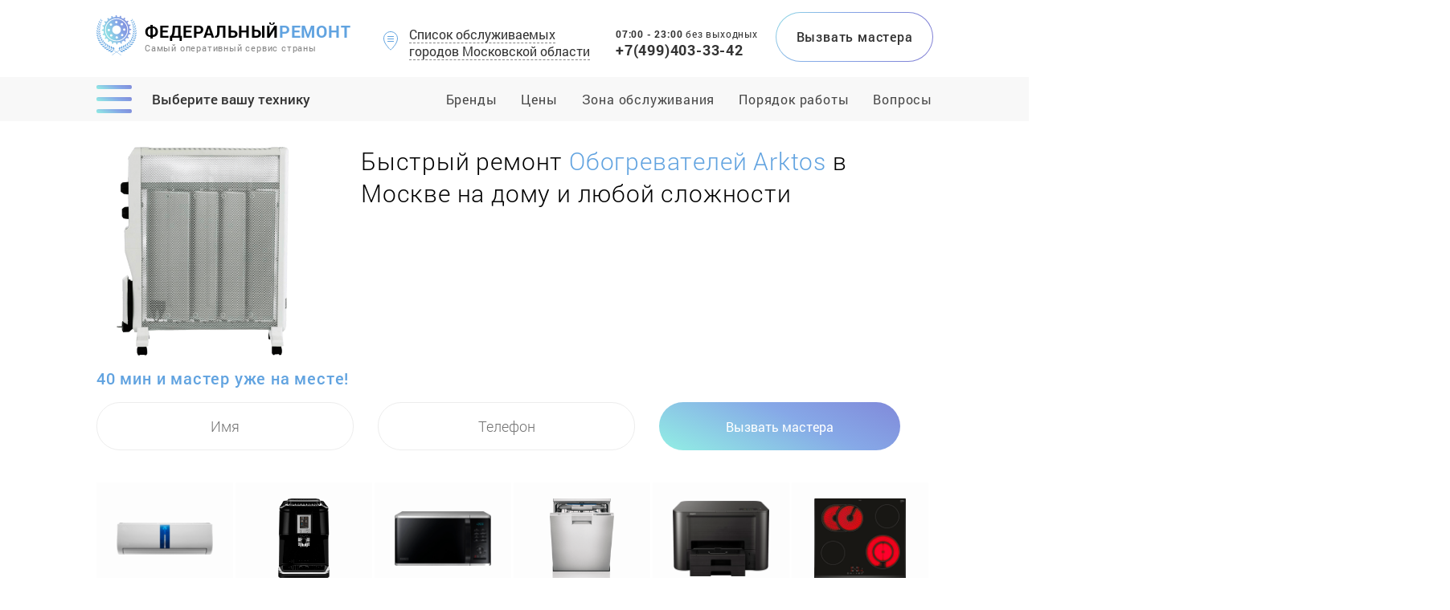

--- FILE ---
content_type: text/html; charset=UTF-8
request_url: https://federal-fix.ru/%D1%80%D0%B5%D0%BC%D0%BE%D0%BD%D1%82-%D0%BE%D0%B1%D0%BE%D0%B3%D1%80%D0%B5%D0%B2%D0%B0%D1%82%D0%B5%D0%BB%D0%B5%D0%B9/arktos
body_size: 47505
content:

<!DOCTYPE html>
<html lang="ru">
<head>
    <meta name="viewport" content="width=device-width, initial-scale=1.0, user-scalable=no, maximum-scale=1.0">
    <meta name="google-site-verification" content="MjzIpxBppPLTNYindF8SisT1nLuI8e-QopZXGRiUr5U" />
     <meta name="yandex-verification" content="8f0977337c698225" />
    <link rel="shortcut icon" href="//federal-fix.ru/favicon.ico" type="image/x-icon">
    	<meta http-equiv="Content-Type" content="text/html; charset=UTF-8" />
<meta name="description" content="Сервисный центр «ФедеральныйРемонт» предлагает услуги по ремонту Обогревателей Arktos в Москве  с выездом мастера на дом. Работаем 24/7, вызов и диагностика бесплатно!" />
<link href="/bitrix/cache/css/s1/books/template_7a9f4d6098a660c4c2680c116fe593f4/template_7a9f4d6098a660c4c2680c116fe593f4_v1.css?1568966973203202" type="text/css"  data-template-style="true" rel="stylesheet" />
    <title>Ремонт Обогревателей Arktos в Москве  на дому | «ФедеральныйРемонт»</title>
    <!-- Google Tag Manager -->
        <!-- End Google Tag Manager -->
        
    
<!-- Yandex.Metrika counter -->
<noscript><div><img src="https://mc.yandex.ru/watch/103572496" style="position:absolute; left:-9999px;" alt="" /></div></noscript>
<!-- /Yandex.Metrika counter -->



</head>

<body>
    <!-- Google Tag Manager (noscript) -->
    <noscript><iframe src="https://www.googletagmanager.com/ns.html?id=GTM-MBXN42K"
    height="0" width="0" style="display:none;visibility:hidden"></iframe></noscript>
    <!-- End Google Tag Manager (noscript) -->


	

<!-- <div class="bit_edit" id=""> -->


<header class="federal__header">
    <div class="wrapper">
        <a href="/" class="logo">
            <div class="block">
                <img src="/bitrix/templates/books/img/header/logo.svg">
            </div>
            <span class="block">
                <div class="title">Федеральный<span>Ремонт</span></div>
                <div class="desc">Самый оперативный сервис страны</div>
            </span>
        </a>
        <button class="map create_cities">
            <div class="for_img">
                <img src="/bitrix/templates/books/img/header/map.svg">
            </div>
            <div class="text">
                <span>Список обслуживаемых</span><br>
                <span>городов Московской области</span>
                <span class="md">Список городов</span>
            </div>
        </button>
        <div class="time">
            <div class="number">07:00 - 23:00</div>
            <div class="title">без выходных</div>
        </div>
        <a href="tel:+7(499)403-33-42" class="tel">+7(499)403-33-42</a>
        <div class="lg_timeTel">
            <div class="lg_timeTel_time">07:00 - 23:00 <span>без выходных</span></div>
            <a href="tel:+7(499)403-33-42" class="lg_timeTel_tel">+7(499)403-33-42</a>
        </div>
        <div class="action create_modal">
            <div class="back_helper"></div>
            <div class="text">Вызвать мастера</div>
        </div>
    </div>
</header>


<header class="federal__header_mob">
    <div class="wrapper">
        <div class="federal__header_mob_block">
            <a href="/" class="logo">
                <div class="block">
                    <img src="/bitrix/templates/books/img/header/logo.svg">
                </div>
                <span class="block">
                    <div class="title">Федеральный<span>Ремонт</span></div>
                    <div class="desc">Самый оперативный сервис Москвы и МО</div>
                </span>
            </a>
            <button class="menu create_category">
                <div class="burger not-active">
                    <span></span>
                    <span></span>
                    <span></span>
                </div>
            </button>
        </div>
    </div>
</header><div id="fake_menu"></div>

<div class="federal__menu">
	<div class="wrapper">
		<div class="federal__menu_block">
			<button class="menu create_category">
				<div class="burger not-active">
					<span></span>
					<span></span>
					<span></span>
				</div>
				<div class="text">Выберите вашу технику</div>
			</button>
			<div class="else_elem">
									<a href="#other_brands" class="item">Бренды</a>
					<a href="#price" class="item">Цены</a>
								<a href="#territory" class="item">Зона обслуживания</a>
				<a href="#order" class="item">Порядок работы</a>
				<a href="#questions" class="item">Вопросы</a>
			</div>
		</div>
	</div>
</div>


<div class="federal__menu_mob">
	<div class="wrapper">
		<div class="federal__menu_mob_block">
			<button class="map create_cities">
				<div class="for_img">
					<img src="/bitrix/templates/books/img/header/map.svg">
				</div>
				<div class="text">
					<span>Список городов</span>
				</div>
			</button>
			<a href="tel:+7(499)403-33-42" class="tel">+7(499)403-33-42</a>
		</div>
	</div>
</div><div class="federal__promo">
	<div class="wrapper">
		<div class="federal__promo_block">
			<div class="img_block">
				<div class="forImg">
					<img src="/bitrix/templates/books/img/promo/heaters.png" alt="ремонт Обогревателей Arktos в Москве " title="ремонт Обогревателей Arktos в Москве ">
				</div>
			</div>
			<div class="desc_block">
				<h1>Быстрый ремонт <b>Обогревателей Arktos</b> в Москве  на дому и любой сложности</h1>
				<div class="tip">40 мин и мастер уже на месте!</div>
				<form action="">
					<div class="input_item">
						<input type="text" placeholder="Имя" name="name">
						<div class="error_name"></div>
					</div>
					<div class="input_item">
						<input type="text" placeholder="Телефон" name="tel">
						<div class="error_tel"></div>
					</div>
					<button type="submit" class="action">Вызвать мастера</button>
				</form>
				<button type="submit" class="action_xs create_modal">Вызвать мастера</button>
			</div>
		</div>
	</div>
</div><div class="federal__categories">
	<div class="wrapper">
		<div class="federal__categories_block">
			<a href="/ремонт-кондиционеров" class="item">
				<div class="forImg">
					<img src="/bitrix/templates/books/img/categories/1.png" alt="ремонт кондиционеров в Москве" title="ремонт кондиционеров в Москве">
				</div>
				<div class="title">Кондиционеры</div>
			</a>
			<a href="/ремонт-кофемашин" class="item">
				<div class="forImg">
					<img src="/bitrix/templates/books/img/categories/2.png" alt="ремонт кофемашин в Москве" title="ремонт кофемашин в Москве">
				</div>
				<div class="title">Кофемашины</div>
			</a>
			<a href="/ремонт-микроволновок" class="item">
				<div class="forImg">
					<img src="/bitrix/templates/books/img/categories/3.png" alt="ремонт микроволновок в Москве" title="ремонт микроволновок в Москве">
				</div>
				<div class="title">Микроволновки</div>
			</a>
			<a href="/ремонт-посудомоечных-машин" class="item">
				<div class="forImg">
					<img src="/bitrix/templates/books/img/categories/4.png" alt="ремонт посудомоечных машин в Москве" title="ремонт посудомоечных машин в Москве">
				</div>
				<div class="title">Посудомоечные машины</div>
			</a>
			<a href="/ремонт-принтеров" class="item">
				<div class="forImg">
					<img src="/bitrix/templates/books/img/categories/5.png" alt="ремонт принтеров в Москве" title="ремонт принтеров в Москве">
				</div>
				<div class="title">Принтеры</div>
			</a>
			<a href="/ремонт-варочных-панелей" class="item">
				<div class="forImg">
					<img src="/bitrix/templates/books/img/categories/6.png" alt="ремонт варочных панелей в Москве" title="ремонт варочных панелей в Москве">
				</div>
				<div class="title">Варочные панели</div>
			</a>
			<a href="/ремонт-духовых-шкафов" class="item">
				<div class="forImg">
					<img src="/bitrix/templates/books/img/categories/7.png" alt="ремонт духовых шкафов в Москве" title="ремонт духовых шкафов в Москве">
				</div>
				<div class="title">Духовые шкафы</div>
			</a>
			<a href="/ремонт-телевизоров" class="item">
				<div class="forImg">
					<img src="/bitrix/templates/books/img/categories/8.png" alt="ремонт телевизоров в Москве" title="ремонт телевизоров в Москве">
				</div>
				<div class="title">Телевизоры</div>
			</a>
			<a href="/ремонт-холодильников" class="item">
				<div class="forImg">
					<img src="/bitrix/templates/books/img/categories/9.png" alt="ремонт холодильников в Москве" title="ремонт холодильников в Москве">
				</div>
				<div class="title">Холодильники</div>
			</a>
			<a href="/ремонт-пылесосов" class="item">
				<div class="forImg">
					<img src="/bitrix/templates/books/img/categories/10.png" alt="ремонт пылесосов в Москве" title="ремонт пылесосов в Москве">
				</div>
				<div class="title">Пылесосы</div>
			</a>
			<a href="/ремонт-стиральных-машин" class="item">
				<div class="forImg">
					<img src="/bitrix/templates/books/img/categories/11.png" alt="ремонт стиральных машин в Москве" title="ремонт стиральных машин в Москве">
				</div>
				<div class="title">Стиральные машины</div>
			</a>
			<div class="item all">
				<div class="border"></div>
				<button class="more create_category">
					<div class="title">Показать больше</div>
					<img class="arrow" src="/bitrix/templates/books/img/categories/arrow.svg" alt="ремонт  в Москве" title="ремонт  в Москве">
				</button>
			</div>

		</div>
	</div>
</div>


<div class="federal__categories_mob">
	<div class="wrapper">
		<div class="federal__categories_mob_block">
			<div class="slide">
				<a href="/" class="item">
					<div class="forImg">
						<img src="/bitrix/templates/books/img/categories/1.png" alt="ремонт кондиционеров в Москве" title="ремонт кондиционеров в Москве">
					</div>
					<div class="title">Кондиционеры</div>
				</a>
				<a href="/" class="item">
					<div class="forImg">
						<img src="/bitrix/templates/books/img/categories/2.png" alt="ремонт кофемашин в Москве" title="ремонт кофемашин в Москве">
					</div>
					<div class="title">Кофемашины</div>
				</a>
				<a href="/" class="item">
					<div class="forImg">
						<img src="/bitrix/templates/books/img/categories/3.png" alt="ремонт микроволновок в Москве" title="ремонт микроволновок в Москве">
					</div>
					<div class="title">Микроволновки</div>
				</a>
				<a href="/" class="item">
					<div class="forImg">
						<img src="/bitrix/templates/books/img/categories/4.png" alt="ремонт посудомоечных машин в Москве" title="ремонт посудомоечных машин в Москве">
					</div>
					<div class="title">Посудомоечные машины</div>
				</a>
			</div>
			<div class="slide">
				<a href="/" class="item">
					<div class="forImg">
						<img src="/bitrix/templates/books/img/categories/5.png" alt="ремонт принтеров в Москве" title="ремонт принтеров в Москве">
					</div>
					<div class="title">Принтеры</div>
				</a>
				<a href="/" class="item">
					<div class="forImg">
						<img src="/bitrix/templates/books/img/categories/6.png" alt="ремонт варочных панелей в Москве" title="ремонт варочных панелей в Москве">
					</div>
					<div class="title">Варочные панели</div>
				</a>
				<a href="/" class="item">
					<div class="forImg">
						<img src="/bitrix/templates/books/img/categories/7.png" alt="ремонт духовых шкафов в Москве" title="ремонт духовых шкафов в Москве">
					</div>
					<div class="title">Плиты и духовки</div>
				</a>
				<a href="/" class="item">
					<div class="forImg">
						<img src="/bitrix/templates/books/img/categories/8.png" alt="ремонт телевизоров в Москве" title="ремонт телевизоров в Москве">
					</div>
					<div class="title">Телевизоры</div>
				</a>
			</div>
			<div class="slide">
				<a href="/" class="item">
					<div class="forImg">
						<img src="/bitrix/templates/books/img/categories/9.png" alt="ремонт холодильников в Москве" title="ремонт холодильников в Москве">
					</div>
					<div class="title">Холодильники</div>
				</a>
				<a href="/" class="item">
					<div class="forImg">
						<img src="/bitrix/templates/books/img/categories/10.png" alt="ремонт пылесосов в Москве" title="ремонт пылесосов в Москве">
					</div>
					<div class="title">Пылесосы</div>
				</a>
				<a href="/" class="item">
					<div class="forImg">
						<img src="/bitrix/templates/books/img/categories/11.png" alt="ремонт стиральных машин в Москве" title="ремонт стиральных машин в Москве">
					</div>
					<div class="title">Стиральные машины</div>
				</a>
			</div>
		</div>
		<div class="item all">
			<div class="border"></div>
			<button class="more create_category">
				<div class="title">Показать больше категорий</div>
				<img class="arrow" src="/bitrix/templates/books/img/categories/arrow.svg">
			</button>
		</div>
	</div>
</div><div class="federal__breadcrumb">
	<div class="wrapper">
		<ul class="federal__breadcrumb_block">
			<li><a href="/">ремонт бытовой техники</a></li>
												<li><a href="/ремонт-обогревателей">ремонт Обогревателей</a></li>
																<li class="active">arktos</li>	
									</ul>
	</div>
</div>
<div class="federal__price lazy_background" id="price">
	<div class="wrapper lazy_background">
		<h2>Какой будет стоимость ремонта?</h2>
		<div class="desc">Окончательная стоимость зависит от бренда техники, сложности поломки, запчастей</div>
		<div class="federal__price_block">
			<div class="items">
				<div class="item">
					<div class="title active">
						<div class="left">
							<div class="name">Первая категория</div>
							<div class="opti">мелкий ремонт, без разборки</div>	
						</div>
						<div class="cost">от 500 руб</div>
						<div class="back_helper"></div>
					</div>
				   	<ul class="text">
				   									<li><span>Ремонт или замена термостата</span></li>
				   									<li><span>Замена или ремонт сетевого шнура</span></li>
				   									<li><span>Замена датчиков</span></li>
				   						   	</ul>
				</div>
				<div class="item">
					<div class="title">
						<div class="left">
							<div class="name">Вторая категория</div>
							<div class="opti">средний ремонт, с частичной разборкой</div>	
						</div>
						<div class="cost">от 700 руб</div>
						<div class="back_helper"></div>
					</div>
				    <ul class="text">
		    	   				    				<li><span>Замена или ремонт системной платы</span></li>
		    	   				    				<li><span>Замена термопредохранителя</span></li>
		    	   				    				<li><span>Замена или ремонт биметаллической пластины</span></li>
		    	   						    </ul>
				</div>
				<div class="item">
					<div class="title">
						<div class="left">
							<div class="name">Третья категория</div>
							<div class="opti">крупный ремонт, с полной разборкой</div>	
						</div>
						<div class="cost">от 800 руб</div>
						<div class="back_helper"></div>
					</div>
				    <ul class="text">
		    	   				    				<li><span>Замена ТЭНа</span></li>
		    	   				    				<li><span>Устранение утечки масла</span></li>
		    	   				    				<li><span>Замена масла</span></li>
		    	   				    				<li><span>Ремонт системы управления</span></li>
		    	   						    </ul>
				</div>
			</div>
		</div>
	</div>
</div>

<div class="federal__advantages lazy_background">
    <div class="wrapper">
        <div class="federal__advantages_block">
            <h2>Преимущества перед другими сервисами</h2>
            <div class="main_items lazy_background">
                <a href="#stock" class="item">
                    <div class="back">
                        <div class="left"></div>
                        <div class="right"></div>
                    </div>
                    <div class="forImg">
                        <picture>
                            <source class="lazyload" data-srcset="/bitrix/templates/books/img/advantages/1_xs.png" type="image/jpeg" media="(max-width: 768px)">
                            <source class="lazyload" data-srcset="/bitrix/templates/books/img/advantages/1_md.png" type="image/jpeg" media="(max-width: 1080px) and (min-width: 769px)"> <img class="lazyload" data-srcset="/bitrix/templates/books/img/advantages/1.png" type="image/jpeg"> </picture>
                    </div>
                    <div class="text">Свой склад деталей от всех
                        <br> известных производителей</div>
                </a>
                <a href="#territory" class="item">
                    <div class="back">
                        <div class="left"></div>
                        <div class="right"></div>
                    </div>
                    <div class="forImg">
                        <picture>
                            <source class="lazyload" data-srcset="/bitrix/templates/books/img/advantages/2_xs.png" type="image/jpeg" media="(max-width: 768px)">
                            <source class="lazyload" data-srcset="/bitrix/templates/books/img/advantages/2_md.png" type="image/jpeg" media="(max-width: 1080px) and (min-width: 769px)"> <img class="lazyload" data-srcset="/bitrix/templates/books/img/advantages/2.png" type="image/jpeg"> </picture>
                    </div>
                    <div class="text">Сервисные центры по всей
                        <br> территории
                        <br class="md"> Москвы и МО гарантируют
                        <br> быстрое прибытие на адрес</div>
                </a>
                <a href="#warranty" class="item">
                    <div class="back">
                        <div class="left"></div>
                        <div class="right"></div>
                    </div>
                    <div class="forImg">
                        <picture>
                            <source class="lazyload" data-srcset="/bitrix/templates/books/img/advantages/3_xs.png" type="image/jpeg" media="(max-width: 768px)">
                            <source class="lazyload" data-srcset="/bitrix/templates/books/img/advantages/3_md.png" type="image/jpeg" media="(max-width: 1080px) and (min-width: 769px)"> <img class="lazyload" data-srcset="/bitrix/templates/books/img/advantages/3.png" type="image/jpeg"> </picture>
                    </div>
                    <div class="text">Мы даём гарантию абсолютно
                        <br> на все работы от 1 года!</div>
                </a>
                <a href="#questions" class="item">
                    <div class="back">
                        <div class="left"></div>
                        <div class="right"></div>
                    </div>
                    <div class="forImg">
                        <picture>
                            <source class="lazyload" data-srcset="/bitrix/templates/books/img/advantages/4_xs.png" type="image/jpeg" media="(max-width: 768px)">
                            <source class="lazyload" data-srcset="/bitrix/templates/books/img/advantages/4_md.png" type="image/jpeg" media="(max-width: 1080px) and (min-width: 769px)"> <img class="lazyload" data-srcset="/bitrix/templates/books/img/advantages/4.png" type="image/jpeg"> </picture>
                    </div>
                    <div class="text">У нас свой штат
                        <br> квалифицированных мастеров</div>
                </a>
            </div>
            <div class="opti_items">
                <div class="item">Легко согласуем удобное
                    <br> для вас время</div>
                <div class="item">Диагностика любой техники
                    <br> бесплатно и на месте</div>
                <div class="item">Скидка при первом
                    <br> заказе на адрес составит 15%</div>
                <div class="item">Работаем более 10 лет
                    <br> и выполняем весь спектр услуг</div>
            </div>
        </div>
    </div>
</div><div class="federal__order" id="order">
    <div class="federal__order_block">
        <div class="one">
            <div class="wrapper lazy_background">
                <div class="title">
                    <img class="lazyload" data-srcset="/bitrix/templates/books/img/order/1.svg" alt="">
                    <h2>Порядок проведения работ в нашем сервисе</h2>
                </div>
                <ul class="list lazy_background">
                    <li class="item">1) Оставляете заявку<br> на сайте, либо звоните<br> по номеру:<br class="lg"> <a href="tel:+7(499)403-33-42">+7(499)403-33-42</a>;</li>
                    <li class="item">2) Мастер приезжает<br> по адресу (займёт<br> около 40 минут);</li>
                    <li class="item">3) Вы так же можете согласовать точное время приезда мастера. <a href="#">Есть скидка</a> за вызов<br> в часы акции!;</li>
                    <li class="item">4) Уже на месте мастер оговаривает стоимость<br> и время ремонта, обычно<br> от 30 минут до двух дней<br> (при сложных поломках);</li>
                </ul>
                <div class="discount lazy_background" id="discount">
                    <div class="desc">
                        <div class="title">На ремонт<br>вторник-четверг до 14:00</div>
                        <button type="submit" class="action create_sale"><b>Вызвать мастера</b></button>
                    </div>
                </div>
            </div>
        </div>
        <div class="two">
            <div class="wrapper">
                <div class="title">
                    <img class="lazyload" data-srcset="/bitrix/templates/books/img/order/2.svg" alt="">
                    <h2>Ремонт</h2>
                </div>
                <div class="two_block">
                    <p class="desc">Мастер производит ремонт у вас на дому,<br> либо в случае сложной поломки,<br> по согласованности в мастерской,<br> когда требуется более тщательная диагностика<br> или замена комплектующих на специальных стендах</p>
                    <div class="photo">
                        <div class="backSupport"></div>
                        <img class="lazyload" data-srcset="/bitrix/templates/books/img/order/equipment.jpg" alt="">
                        <div class="title">Наша мастерская и специализированное оборудование</div>
                    </div>
                </div>
            </div>
        </div>
        <div class="three lazy_background" id="warranty">
            <div class="wrapper">
                <div class="title">
                    <img class="lazyload" data-srcset="/bitrix/templates/books/img/order/3.svg" alt="">
                    <h2>Гарантийное обслуживание</h2>
                </div>
                <div class="three_block">
                    <div class="text">
                        <p class="desc">Мы несём полную ответственность за оказанные<br> услуги. При любом гарантийном cлучае<br> мы немедленно устраним все неполадки</p>
                        <div>Гарантия на ремонт — <b>от 1 года</b></div>
                        <div>На комплектующие — <b>от 2 -ух лет</b></div>
                        <ul>
                            <li>По окончании ремонта вы получаете:</li>
                            <li>— Гарантийный талон, с перечнем устранённых неисправностей, на которые будет действовать гарантия</li>
                            <li>— Договор на оказание услуг,  в котором<br> закрепляется ответственность за сохранность<br> вашей техники на время ремонта</li>
                        </ul>
                    </div>
                    <div class="photo">
                        <a class="forImg" href="/bitrix/templates/books/img/order/contract_b.png" data-fancybox="images">
                            <img class="active lazyload" data-srcset="/bitrix/templates/books/img/order/contract.png" alt="">
                            <img src="/bitrix/templates/books/img/order/warranty.png" alt="">
                        </a>
                        <div class="check glideRight">
                            <button class="contract">Договор</button>
                            <button class="warranty active">Гарантия</button>
                        </div>
                    </div>
                </div>
            </div>
        </div>
    </div>
</div><div class="federal__brands">
    <div class="wrapper">
        <div class="federal__brands_block">
            <div class="title">
                <h3>У нас есть договоры<br> на поставку запчастей<br>от всех производителей</h3>
            </div>
            <div class="brandsSlider">
                <div class="item">
                    <img class="lazyload" data-srcset="/bitrix/templates/books/img/brands/1.png" alt="">
                </div>
                <div class="item">
                    <img class="lazyload" data-srcset="/bitrix/templates/books/img/brands/2.png" alt="">
                </div>
                <div class="item">
                    <img class="lazyload" data-srcset="/bitrix/templates/books/img/brands/3.png" alt="">
                </div>
                <div class="item">
                    <img class="lazyload" data-srcset="/bitrix/templates/books/img/brands/4.png" alt="">
                </div>
                <div class="item">
                    <img class="lazyload" data-srcset="/bitrix/templates/books/img/brands/5.jpg" alt="">
                </div>
                <div class="item">
                    <img class="lazyload" data-srcset="/bitrix/templates/books/img/brands/6.png" alt="">
                </div>
                <div class="item">
                    <img class="lazyload" data-srcset="/bitrix/templates/books/img/brands/7.png" alt="">
                </div>
                <div class="item">
                    <img class="lazyload" data-srcset="/bitrix/templates/books/img/brands/8.png" alt="">
                </div>
                <div class="item">
                    <img class="lazyload" data-srcset="/bitrix/templates/books/img/brands/9.png" alt="">
                </div>
                <div class="item">
                    <img class="lazyload" data-srcset="/bitrix/templates/books/img/brands/10.png" alt="">
                </div>
                <div class="item">
                    <img class="lazyload" data-srcset="/bitrix/templates/books/img/brands/11.png" alt="">
                </div>
                <div class="item">
                    <img class="lazyload" data-srcset="/bitrix/templates/books/img/brands/12.png" alt="">
                </div>
            </div>
        </div>
    </div>
</div><div class="federal__stock" id="stock">
	<div class="wrapper">
		<div class="federal__stock_block">
			<div class="main_img">
				<div class="forImg">
					<img class="lazyload" data-srcset="/bitrix/templates/books/img/stock/1.jpg" alt="">
				</div>
			</div>
			<div class="else_img">
				<div class="title">
					<h3>А также в наличии свой собственный<br> склад деталей для любой техники</h3>
				</div>
				<div class="else_img_block">
					<div class="forImg">
						<img class="lazyload" data-srcset="/bitrix/templates/books/img/stock/2.jpg" alt="">
					</div>
					<div class="forImg">
						<img class="lazyload" data-srcset="/bitrix/templates/books/img/stock/3.jpg" alt="">
					</div>
				</div>
				<div class="img_slider">
					<div class="forImg item">
						<img class="lazyload" data-srcset="/bitrix/templates/books/img/stock/1_xs.jpg" alt="">
					</div>
					<div class="forImg item">
						<img class="lazyload" data-srcset="/bitrix/templates/books/img/stock/2_xs.jpg" alt="">
					</div>
					<div class="forImg item">
						<img class="lazyload" data-srcset="/bitrix/templates/books/img/stock/3_xs.jpg" alt="">
					</div>
				</div>
			</div>
		</div>
	</div>
</div><div class="federal__certificates lazy_background">
	<div class="wrapper lazy_background">
		<div class="federal__certificates_block">
			<div class="title">
				<h3>Сертификаты от всех<br> известных брендов</h3>
			</div>
			<div class="certificatesSlider">
				<a class="item" href="/bitrix/templates/books/img/certificates/1_b.png" data-fancybox="images" data-caption="Сертификат Asus">
				    <img class="lazyload" data-srcset="/bitrix/templates/books/img/certificates/1.png" alt="">
				</a>
				<a class="item" href="/bitrix/templates/books/img/certificates/2_b.png" data-fancybox="images" data-caption="Сертификат Lenovo">
				    <img class="lazyload" data-srcset="/bitrix/templates/books/img/certificates/2.png" alt="">
				</a>
				<a class="item" href="/bitrix/templates/books/img/certificates/3_b.png" data-fancybox="images" data-caption="Сертификат Lg">
				    <img class="lazyload" data-srcset="/bitrix/templates/books/img/certificates/3.png" alt="">
				</a>
				<a class="item" href="/bitrix/templates/books/img/certificates/4_b.png" data-fancybox="images" data-caption="Сертификат Samsung">
				    <img class="lazyload" data-srcset="/bitrix/templates/books/img/certificates/4.png" alt="">
				</a>
				<a class="item" href="/bitrix/templates/books/img/certificates/5_b.png" data-fancybox="images" data-caption="Сертификат Epson">
				    <img class="lazyload" data-srcset="/bitrix/templates/books/img/certificates/5.png" alt="">
				</a>
				<a class="item" href="/bitrix/templates/books/img/certificates/6_b.png" data-fancybox="images" data-caption="Сертификат Toshiba">
				    <img class="lazyload" data-srcset="/bitrix/templates/books/img/certificates/6.png" alt="">
				</a>
			</div>
		</div>
	</div>
</div><div class="federal__about">
	<div class="wrapper lazy_background">
		<h2>О компании</h2>
		<div class="federal__about_block">
			<div class="badge">
				<div class="forImg">
					<picture>
						<source class="lazyload" data-srcset="/bitrix/templates/books/img/about/badge_md.png" type="image/jpeg" media="(max-width: 1080px) and (min-width: 769px)">
							<img class="lazyload" data-srcset="/bitrix/templates/books/img/about/badge.png" type="image/jpeg">
						</picture>
					</div>
				</div>
				<div class="text_block">
					<div class="text">
						<p class="main">Федеральный Сервис-центр «ФедеральныйРемонт» предлагает услуги по ремонту Обогревателей с выездом мастера на дом в Москве или ремонтом в нашем официальном сервисе. Ремонт производят специалисты высшей категории, узконаправленные техники по ремонту мелкой бытовой техники, мастера по ремонту Обогревателей.</p> 
 
<p>Электрические обогреватели и масляные радиаторы очень выручают нас в холодное время года. Благодаря им в холодном помещении можно быстро создать атмосферу тепла и уюта. Современные приборы для обогрева отличаются экологичностью, безопасностью, привлекательным дизайном на любой вкус и экономичностью. Основными причинами выхода из строя обогревателей являются: поломка нагревательного элемента, неисправность терморегулятора или корпусного выключателя.</p>
<p>Специалисты сервисного центра «ФедеральныйРемонт» могут провести профессиональный ремонт обогревателей и масляных радиаторов любой модели. Благодаря высокой квалификации и огромному опыту в сфере ремонта различной компьютерной, бытовой техники, а также мобильных устройств наши инженеры способны решить любую проблему, связанную с неисправностью Вашего устройства. Команда «ФедеральныйРемонт» позаботится о том, чтобы ремонт Вашего обогревателя или масляного радиатора был качественным и быстрым, а в некоторых случаях ремонт будет произведен при Вашем присутствии. Также Вы получите гарантии на ремонт и на оригинальные запчасти.</p>
<p>Если Вам не удалось найти неисправность, свяжитесь с нами любым удобным способом, мы с радостью ответим на все вопросы.</p>					</div>
				</div>
			</div>
		</div>
	</div><div class="federal__questions" id="questions">
    <div class="wrapper">
        <div class="federal__questions_block">
            <div class="master lazy_background">
                <h3>Задайте вопрос специалисту</h3>
                <p class="desc">
                    Если у вас возникли трудности или появились вопросы, задайте их нашему специалисту и он с радостью поможет найти выход из любой ситуации
                </p>
                <div class="img_block">
                    <div class="forImg">
                        <img class="lazyload" data-srcset="/bitrix/templates/books/img/questions/master.png" alt="">
                    </div>
                </div>
                <div class="name">Кулагинский Юрий</div>
                <div class="position">Руководитель сервисного центра и управляющий партнер сервиса «ФедеральныйРемонт»</div>
            </div>
            <div class="form_block">
                <form action="">
                    <div class="title">Заполните заявку и наш мастер<br class="lg"> свяжется<br> с Вами в ближайшее время!</div>
                    <div class="input_block">
                        <div class="input_item">
                            <input type="text" placeholder="Имя" name="name">
                            <div class="error_name"></div>
                        </div>
                        <div class="input_item">
                            <input type="text" placeholder="Телефон" name="tel">
                            <div class="error_tel"></div>
                        </div>
                    </div>
                    <textarea name="message" placeholder="Описание проблемы"></textarea>
                    <div class="but_block">
                        <button type="submit" class="action">Задать вопрос</button>
                        <div class="opti">Нажимая кнопку, вы даете согласие на обработку персональных данных</div>
                    </div>
                </form>
            </div>
        </div>
    </div>
</div><div class="federal__otherBrands lazy_background" id="other_brands">
	<div class="wrapper">
		<h2>Список ремонтируемых брендов</h2>
		<div class="federal__otherBrands_block">
							<a href="/ремонт-обогревателей/aeg" class="item">AEG</a>
							<a href="/ремонт-обогревателей/airelec" class="item">Airelec</a>
							<a href="/ремонт-обогревателей/almac" class="item">Almac</a>
							<a href="/ремонт-обогревателей/apollo" class="item">Apollo</a>
							<a href="/ремонт-обогревателей/arktos" class="item">Arktos</a>
							<a href="/ремонт-обогревателей/atlanta" class="item">Atlanta</a>
							<a href="/ремонт-обогревателей/ballu" class="item">Ballu</a>
							<a href="/ремонт-обогревателей/bartolini" class="item">Bartolini</a>
							<a href="/ремонт-обогревателей/bradex" class="item">Bradex</a>
							<a href="/ремонт-обогревателей/briz" class="item">Briz</a>
							<a href="/ремонт-обогревателей/centek" class="item">Centek</a>
							<a href="/ремонт-обогревателей/cir" class="item">CIR</a>
							<a href="/ремонт-обогревателей/daire" class="item">Daire</a>
							<a href="/ремонт-обогревателей/de-longhi" class="item">De'Longhi</a>
							<a href="/ремонт-обогревателей/delta" class="item">Delta</a>
							<a href="/ремонт-обогревателей/diana" class="item">Diana</a>
							<a href="/ремонт-обогревателей/e.o.s." class="item">E.O.S.</a>
							<a href="/ремонт-обогревателей/eco-line" class="item">Eco-Line</a>
							<a href="/ремонт-обогревателей/electrolux" class="item">Electrolux</a>
							<a href="/ремонт-обогревателей/elitech" class="item">Elitech</a>
							<a href="/ремонт-обогревателей/energotech" class="item">Energotech</a>
							<a href="/ремонт-обогревателей/engy" class="item">Engy</a>
							<a href="/ремонт-обогревателей/ewt" class="item">EWT</a>
							<a href="/ремонт-обогревателей/frico" class="item">Frico</a>
							<a href="/ремонт-обогревателей/general-climate" class="item">General Climate</a>
							<a href="/ремонт-обогревателей/handy" class="item">HANDY</a>
							<a href="/ремонт-обогревателей/harvia" class="item">Harvia</a>
							<a href="/ремонт-обогревателей/helios" class="item">Helios</a>
							<a href="/ремонт-обогревателей/hintek" class="item">Hintek</a>
							<a href="/ремонт-обогревателей/hyundai" class="item">Hyundai</a>
							<a href="/ремонт-обогревателей/igc" class="item">IGC</a>
							<a href="/ремонт-обогревателей/infra-tec" class="item">INFRA-TEC</a>
							<a href="/ремонт-обогревателей/intois" class="item">Intois</a>
							<a href="/ремонт-обогревателей/italkero" class="item">Italkero</a>
							<a href="/ремонт-обогревателей/jarkoff" class="item">JARKOFF</a>
							<a href="/ремонт-обогревателей/jax" class="item">Jax</a>
							<a href="/ремонт-обогревателей/kalashnikov" class="item">Kalashnikov</a>
							<a href="/ремонт-обогревателей/kerona" class="item">Kerona</a>
							<a href="/ремонт-обогревателей/komfort" class="item">Komfort</a>
							<a href="/ремонт-обогревателей/kovea" class="item">Kovea</a>
							<a href="/ремонт-обогревателей/kratki" class="item">Kratki</a>
							<a href="/ремонт-обогревателей/kroll" class="item">KROLL</a>
							<a href="/ремонт-обогревателей/loriot" class="item">Loriot</a>
							<a href="/ремонт-обогревателей/master" class="item">Master</a>
							<a href="/ремонт-обогревателей/master-leto" class="item">Master Leto</a>
							<a href="/ремонт-обогревателей/mister-heat" class="item">Mister Heat</a>
							<a href="/ремонт-обогревателей/mo-el" class="item">Mo-El</a>
							<a href="/ремонт-обогревателей/neoclima" class="item">Neoclima</a>
							<a href="/ремонт-обогревателей/nikaten" class="item">Nikaten</a>
							<a href="/ремонт-обогревателей/noirot" class="item">Noirot</a>
							<a href="/ремонт-обогревателей/optima" class="item">Optima</a>
							<a href="/ремонт-обогревателей/patriot" class="item">Patriot</a>
							<a href="/ремонт-обогревателей/pion" class="item">Pion</a>
							<a href="/ремонт-обогревателей/polaris" class="item">Polaris</a>
							<a href="/ремонт-обогревателей/proffi" class="item">Proffi</a>
							<a href="/ремонт-обогревателей/proffi-home" class="item">Proffi Home</a>
							<a href="/ремонт-обогревателей/prorab" class="item">Prorab</a>
							<a href="/ремонт-обогревателей/resanta" class="item">Resanta</a>
							<a href="/ремонт-обогревателей/roda" class="item">Roda</a>
							<a href="/ремонт-обогревателей/rovex" class="item">Rovex</a>
							<a href="/ремонт-обогревателей/rovus" class="item">ROVUS</a>
							<a href="/ремонт-обогревателей/royal-clima" class="item">Royal Clima</a>
							<a href="/ремонт-обогревателей/sawo" class="item">SAWO</a>
							<a href="/ремонт-обогревателей/scarlett" class="item">Scarlett</a>
							<a href="/ремонт-обогревателей/siabs" class="item">Siabs</a>
							<a href="/ремонт-обогревателей/sibrteh" class="item">Sibrteh</a>
							<a href="/ремонт-обогревателей/sinbo" class="item">Sinbo</a>
							<a href="/ремонт-обогревателей/star-progetti" class="item">Star Progetti</a>
							<a href="/ремонт-обогревателей/stem-techno" class="item">Stem Techno</a>
							<a href="/ремонт-обогревателей/stiebel-eltron" class="item">Stiebel Eltron</a>
							<a href="/ремонт-обогревателей/sturm" class="item">Sturm</a>
							<a href="/ремонт-обогревателей/sunny" class="item">Sunny</a>
							<a href="/ремонт-обогревателей/supra" class="item">Supra</a>
							<a href="/ремонт-обогревателей/systema" class="item">SYSTEMA</a>
							<a href="/ремонт-обогревателей/tdm-electric" class="item">TDM Electric</a>
							<a href="/ремонт-обогревателей/teplofon" class="item">Teplofon</a>
							<a href="/ремонт-обогревателей/termica" class="item">Termica</a>
							<a href="/ремонт-обогревателей/timberk" class="item">Timberk</a>
							<a href="/ремонт-обогревателей/tolo" class="item">Tolo</a>
							<a href="/ремонт-обогревателей/tropik" class="item">Tropik</a>
							<a href="/ремонт-обогревателей/tylo" class="item">Tylo</a>
							<a href="/ремонт-обогревателей/umnitsa" class="item">Umnitsa</a>
							<a href="/ремонт-обогревателей/veito" class="item">Veito</a>
							<a href="/ремонт-обогревателей/vitek" class="item">Vitek</a>
							<a href="/ремонт-обогревателей/vitesse" class="item">Vitesse</a>
							<a href="/ремонт-обогревателей/wester" class="item">Wester</a>
							<a href="/ремонт-обогревателей/wwq" class="item">WWQ</a>
							<a href="/ремонт-обогревателей/zenet" class="item">Zenet</a>
							<a href="/ремонт-обогревателей/zilon" class="item">Zilon</a>
							<a href="/ремонт-обогревателей/zimber" class="item">Zimber</a>
							<a href="/ремонт-обогревателей/zubr" class="item">Zubr</a>
							<a href="/ремонт-обогревателей/Сокол" class="item">Сокол</a>
					</div>
	</div>
</div><div class="federal__popular">
	<div class="wrapper lazy_background">
		<h3>Самые популярные категории</h3>
		<div class="federal__popular_block">
			<div class="appliances items_block">
				<div class="title">Бытовая техника</div>
				<div class="items">
					<a href="/ремонт-варочных-панелей" class="item">Варочные панели</a>
					<a href="/ремонт-водонагревателей" class="item">Водонагреватели</a>
					<a href="/ремонт-газовых-духовок" class="item">Газовые духовки</a>
					<a href="/ремонт-газовых-колонок" class="item">Газовые колонки</a>
					<a href="/ремонт-газовых-котлов" class="item">Газовые котлы</a>
					<a href="/ремонт-газовых-плит" class="item">Газовые плиты</a>
					<a href="/ремонт-духовых-шкафов" class="item">Духовые шкафы</a>
					<a href="/ремонт-кондиционеров" class="item">Кондиционеры</a>
					<a href="/ремонт-кофемашин" class="item">Кофемашины</a>
					<a href="/ремонт-микроволновок" class="item">Микроволновки</a>
					<a href="/ремонт-морозильных-камер" class="item">Морозильные камеры</a>
					<a href="/ремонт-холодильников" class="item">Холодильники</a>
					<a href="/ремонт-посудомоечных-машин" class="item">Посудомоечные машины</a>
					<a href="/ремонт-электроплит" class="item">Электроплиты</a>
					<a href="/ремонт-мультиварок" class="item">Мультиварки</a>
				</div>
			</div>
			<div class="gadgets items_block">
				<div class="title">Компьютерная техника и гаджеты</div>
				<div class="items">
					<a href="/ремонт-компьютеров" class="item">Компьютеры</a>
					<a href="/ремонт-ноутбуков" class="item">Ноутбуки</a>
					<a href="/ремонт-планшетов" class="item">Планшеты</a>
					<a href="/ремонт-ибп" class="item">ИБП</a>
					<a href="/ремонт-принтеров" class="item">Принтеры</a>
					<a href="/ремонт-мониторов" class="item">Мониторы</a>
					<a href="/ремонт-майнеров" class="item">Майнеры</a>
					<a href="/ремонт-проекторов" class="item">Проекторы</a>
					<a href="/ремонт-портативной-акустики" class="item">Портативная акустика</a>
					<a href="/ремонт-мфу" class="item">МФУ</a>
					<a href="/ремонт-телефонов" class="item">Телефоны</a>
					<a href="/ремонт-копиров" class="item">Копиры</a>
					<a href="/ремонт-серверов" class="item">Серверы</a>
					<a href="/ремонт-сканеров" class="item">Сканеры</a>
					<a href="/ремонт-моноблоков" class="item">Моноблоки</a>
					<a href="/ремонт-телевизоров" class="item">Телевизоры</a>
					<a href="/ремонт-шредеров" class="item">Шредеры</a>
					<a href="/ремонт-игровых-приставок" class="item">Игровые приставки</a>
					<a href="/ремонт-акустических-систем" class="item">Акустические системы</a>
				</div>
			</div>
		</div>
	</div>
</div>






























<div class="federal__map" id="territory">
	<div class="top_block">
		<div class="wrapper">
			<h3>Вы можете выбрать свой город и мастер приедет<br> к вам максимально быстро</h3>

			<div class="checkRegion glideLeft">
				<button class="main active">Москва</button>
				<button class="sep">Московская область</button>
			</div>

			<div class="check_block">
				<div class="check place">
					<div class="title">Выберите город:</div>
					<select id="place" name="place">
						<!-- <option value="https://federal-fix.ru">Москва и МО</option> -->
						<option value="https://xn----7sbabal8c0apgjms9n.federal-fix.ru">Старая Купавна</option>
						<option value="https://xn----7sbabedat4cie5afbd1bd4w.federal-fix.ru">Павловская Слобода</option>
						<option value="https://xn----7sbbgaozihi7afdjzg.federal-fix.ru">Павловский-Посад</option>
						<option value="https://xn----7sbziideebrr5a.federal-fix.ru">Наро-Фоминск</option>
						<option value="https://xn----8sbedibbx1djfkj.federal-fix.ru">Сергиев Посад</option>
						<option value="https://xn----ctbbjcl9bbben6bu.federal-fix.ru">Орехово-Зуево</option>
						<option value="https://xn----dtbfoalffpke1d7k.federal-fix.ru">Ликино-Дулёво</option>
						<option value="https://xn----dtbikdgfdticclpijn.federal-fix.ru">Лосино-Петровский</option>
						<option value="https://xn--80aa1chf1a.federal-fix.ru">Шатура</option>
						<option value="https://xn--80aa2abiahfw1a.federal-fix.ru">Коммунарка</option>
						<option value="https://xn--80aaab1bq6ewa.federal-fix.ru">Балашиха</option>
						<option value="https://xn--80aaah4bdft6d.federal-fix.ru">Малаховка</option>
						<option value="https://xn--80aaahyqd4anla.federal-fix.ru">Рассказовка</option>
						<option value="https://xn--80aabf4a9bxb.federal-fix.ru">Барвиха</option>
						<option value="https://xn--80aad2aveh5c.federal-fix.ru">Нахабино</option>
						<option value="https://xn--80aadeo7aza1b7b.federal-fix.ru">Алабушево</option>
						<option value="https://xn--80aaeboarvx4c.federal-fix.ru">Ивантеевка</option>
						<option value="https://xn--80aaezn1b3a.federal-fix.ru">Власиха</option>
						<option value="https://xn--80aaf4arj1a.federal-fix.ru">Купавна</option>
						<option value="https://xn--80aaf6ahbhhb3b.federal-fix.ru">Мамонтовка</option>
						<option value="https://xn--80aafhfa0bt2a.federal-fix.ru">Андреевка</option>
						<option value="https://xn--80aafla5ae4aj.federal-fix.ru">Апрелевка</option>
						<option value="https://xn--80aaftgmg9a.federal-fix.ru">Развилка</option>
						<option value="https://xn--80aagimqftjdpnh.federal-fix.ru">Краснозаводск</option>
						<option value="https://xn--80aagl2avle7h.federal-fix.ru">Саларьево</option>
						<option value="https://xn--80aapgnemfbdfvoi.federal-fix.ru">Краснознаменск</option>
						<option value="https://xn--80aapqbelgjreih.federal-fix.ru">Красноармейск</option>
						<option value="https://xn--80aatkf7aj.federal-fix.ru">Зарайск</option>
						<option value="https://xn--80aaxg6a8b.federal-fix.ru">Кашира</option>
						<option value="https://xn--80aaxlng9b.federal-fix.ru">Опалиха</option>
						<option value="https://xn--80abb2azagk2g.federal-fix.ru">Барыбино</option>
						<option value="https://xn--80abd8aocri7j.federal-fix.ru">Столбовая</option>
						<option value="https://xn--80abi1b2a.federal-fix.ru">Дубна</option>
						<option value="https://xn--80ablnkrs4e.federal-fix.ru">Щербинка</option>
						<option value="https://xn--80abvgcr3b.federal-fix.ru">Кубинка</option>
						<option value="https://xn--80adb9bcbbl.federal-fix.ru">Поварово</option>
						<option value="https://xn--80adc5aq2a2g.federal-fix.ru">Луговая</option>
						<option value="https://xn--80adch1aemibbq6f.federal-fix.ru">Черноголовка</option>
						<option value="https://xn--80adhqaok7a.federal-fix.ru">Владимир</option>
						<option value="https://xn--80adraljfdj1g.federal-fix.ru">Нимчиновка</option>
						<option value="https://xn--80adybcbilbb0b.federal-fix.ru">Волоколамск</option>
						<option value="https://xn--80ae6aebhiij.federal-fix.ru">Растуново</option>
						<option value="https://xn--80aehofcctmsmc.federal-fix.ru">Некрасовский</option>
						<option value="https://xn--80aekkjrgar.federal-fix.ru">Жаворонки</option>
						<option value="https://xn--80aesafetbnkq.federal-fix.ru">Правнинский</option>
						<option value="https://xn--80aewbnfdb.federal-fix.ru">Конаково</option>
						<option value="https://xn--80aewbubjj.federal-fix.ru">Красково</option>
						<option value="https://xn--80afebak3arjv.federal-fix.ru">Зеленоград</option>
						<option value="https://xn--80affvtjdl3a.federal-fix.ru">Трехгорка</option>
						<option value="https://xn--80agkgfeuhsl6m.federal-fix.ru">Загорянский</option>
						<option value="https://xn--80agtcngblfff.federal-fix.ru">Красногорск</option>
						<option value="https://xn--80ahdi4ap.federal-fix.ru">Дрезна</option>
						<option value="https://xn--80ahdyk6a7d0a.federal-fix.ru">Удельная</option>
						<option value="https://xn--80aih0aigv2h.federal-fix.ru">Запрудня</option>
						<option value="https://xn--80aiufju.federal-fix.ru">Талдом</option>
						<option value="https://xn--80ajpcdqnjgd6ib.federal-fix.ru">Электросталь</option>
						<option value="https://xn--80akaf0c3b9a.federal-fix.ru">Заречье</option>
						<option value="https://xn--80akatihikn.federal-fix.ru">Раменское</option>
						<option value="https://xn--80akiahhpb6f.federal-fix.ru">Калининец</option>
						<option value="https://xn--80alkegmy.federal-fix.ru">Можайск</option>
						<option value="https://xn--80an0am.federal-fix.ru">Руза</option>
						<option value="https://xn--80anieg9gta.federal-fix.ru">Клязьма</option>
						<option value="https://xn--80apg0d.federal-fix.ru">Икша</option>
						<option value="https://xn--80apydf.federal-fix.ru">Истра</option>
						<option value="https://xn--80aqedngln4f.federal-fix.ru">Лыткарино</option>
						<option value="https://xn--80aewrbip.federal-fix.ru">Кратово</option>
						<option value="https://xn--80atdefdb.federal-fix.ru">Коломна</option>
						<option value="https://xn--80awhh5b0a.federal-fix.ru">Рошаль</option>
						<option value="https://xn--80axfhy3d.federal-fix.ru">Яхрома</option>
						<option value="https://xn--90ac8abb1ao.federal-fix.ru">Обухово</option>
						<option value="https://xn--90acxqb8e.federal-fix.ru">Быково</option>
						<option value="https://xn--90aiahggff1aaym.federal-fix.ru">Белоозерский</option>
						<option value="https://xn--90aiqw4a4aq.federal-fix.ru">Люберцы</option>
						<option value="https://xn--90aooadl0c0b.federal-fix.ru">Бронницы</option>
						<option value="https://xn--90athc1g.federal-fix.ru">Лобня</option>
						<option value="https://xn--b1aaseddwz9g.federal-fix.ru">Львовский</option>
						<option value="https://xn--b1aaxbrbse8f.federal-fix.ru">Высоковск</option>
						<option value="https://xn--b1aaxlgb5a.federal-fix.ru">Внуково</option>
						<option value="https://xn--b1aaxpbbkhj5k.federal-fix.ru">Востряково</option>
						<option value="https://xn--b1abfb0avok0h.federal-fix.ru">Егорьевск</option>
						<option value="https://xn--b1abocfezbflp.federal-fix.ru">Пироговский</option>
						<option value="https://xn--b1acdcii8akat.federal-fix.ru">Звенигород</option>
						<option value="https://xn--b1adaae4bnbdb.federal-fix.ru">Домодедово</option>
						<option value="https://xn--b1adad1aww.federal-fix.ru">Дедовск</option>
						<option value="https://xn--b1admplln.federal-fix.ru">Дмитров</option>
						<option value="https://xn--b1admucdb5d.federal-fix.ru">Одинцово</option>
						<option value="https://xn--b1aedk0ag.federal-fix.ru">Видное</option>
						<option value="https://xn--b1af1a1ai.federal-fix.ru">Чехов</option>
						<option value="https://xn--b1af1adeerq.federal-fix.ru">Серпухов</option>
						<option value="https://xn--b1af1aglf.federal-fix.ru">Реутов</option>
						<option value="https://xn--b1afab0chik.federal-fix.ru">Пересвет</option>
						<option value="https://xn--b1afbtsccjlg.federal-fix.ru">Петровское</option>
						<option value="https://xn--b1afipgi9b.federal-fix.ru">Михнево</option>
						<option value="https://xn--b1afpdqb5e.federal-fix.ru">Щелково</option>
						<option value="https://xn--b1afuehhv0a3f.federal-fix.ru">Румянцево</option>
						<option value="https://xn--b1aga7b8d.federal-fix.ru">Верея</option>
						<option value="https://xn--b1agascrdrhdc.federal-fix.ru">Воскресенск</option>
						<option value="https://xn--b1agjh3e.federal-fix.ru">Вешки</option>
						<option value="https://xn--b1agnbsckko.federal-fix.ru">Куровское</option>
						<option value="https://xn--b1ahhecb0azo.federal-fix.ru">Жуковский</option>
						<option value="https://xn--b1alfcchoz.federal-fix.ru">Климовск</option>
						<option value="https://xn--b1algdqbbyi.federal-fix.ru">Путилково</option>
						<option value="https://xn--b1amdbbjobzd.federal-fix.ru">Московский</option>
						<option value="https://xn--b1amhmymk4b.federal-fix.ru">Луховицы</option>
						<option value="https://xn--b1ampbdbhr.federal-fix.ru">Протвино</option>
						<option value="https://xn--b1apaqbi2h.federal-fix.ru">Крюково</option>
						<option value="https://xn--b1apdlal5j.federal-fix.ru">Королёв</option>
						<option value="https://xn--b1aplbbut2d.federal-fix.ru">Хотьково</option>
						<option value="https://xn--b1apmbqg2a.federal-fix.ru">Тучково</option>
						<option value="https://xn--b1avdbgx2f.federal-fix.ru">Фряново</option>
						<option value="https://xn--c1abbuhodcjk7a6g.federal-fix.ru">Долгопрудный</option>
						<option value="https://xn--c1adkgddtprm7h.federal-fix.ru">Электроугли</option>
						<option value="https://xn--c1adpbbubndkf2k.federal-fix.ru">Электрогорск</option>
						<option value="https://xn--c1adqbkbdebucj6e.federal-fix.ru">Солнечногорск</option>
						<option value="https://xn--c1akgjcdy.federal-fix.ru">Ногинск</option>
						<option value="https://xn--c1akijcd8czb.federal-fix.ru">Голицыно</option>
						<option value="https://xn--d1abacdeqluciba1a2o.federal-fix.ru">Железнодорожный</option>
						<option value="https://xn--d1acdchahg0a1ao.federal-fix.ru">Дзержинский</option>
						<option value="https://xn--d1amckbds1g.federal-fix.ru">Подольск</option>
						<option value="https://xn--d1asblu7d.federal-fix.ru">Сходня</option>
						<option value="https://xn--e1aaab1aoq2h.federal-fix.ru">Ожерелье</option>
						<option value="https://xn--e1agafceof0b4g.federal-fix.ru">Котельники</option>
						<option value="https://xn--e1agebqgj0e.federal-fix.ru">Крекшино</option>
						<option value="https://xn--e1agfldrb.federal-fix.ru">Сосенки</option>
						<option value="https://xn--e1agijfnj7h.federal-fix.ru">Селятино</option>
						<option value="https://xn--g1acpegx2f.federal-fix.ru">Фрязино</option>
						<option value="https://xn--g1anh8b2a.federal-fix.ru">Озёры</option>
						<option value="https://xn--h1aaaedep6a4g.federal-fix.ru">Ильинский</option>
						<option value="https://xn--h1aafh7b.federal-fix.ru">Химки</option>
						<option value="https://xn--h1aaicibfz.federal-fix.ru">Томилино</option>
						<option value="https://xn--h1aaky0bj.federal-fix.ru">Мытищи</option>
						<option value="https://xn--h1addj.federal-fix.ru">Клин</option>
						<option value="https://xn--h1adkeby9a.federal-fix.ru">Пушкино</option>
						<option value="https://xn--h1aekhj1a.federal-fix.ru">Троицк</option>
						<option value="https://xn--h1ahdbcd.federal-fix.ru">Монино</option>
						<option value="https://xn--h1akbchew.federal-fix.ru">Софрино</option>
						<option value="https://xn--h1akdbjgh.federal-fix.ru">Ступино</option>
						<option value="https://xn--h1akdbu0b.federal-fix.ru">Пущино</option>
					</select>
				</div>
				<div class="check tech">
					<div class="title">Выберите технику:</div>
					<select id="tech" name="tech">
						<option value="/">Бытовая техника</option>
						<option value="ремонт-кофемашин">Кофемашины</option>
						<option value="ремонт-стиральных-машин">Стиральные машины</option>
						<option value="ремонт-варочных-панелей">Варочные панели</option>
						<option value="ремонт-водонагревателей">Водонагреватели</option>
						<option value="ремонт-газовых-духовок">Газовые духовки</option>
						<option value="ремонт-газовых-колонок">Газовые колонки</option>
						<option value="ремонт-газовых-котлов">Газовые котлы</option>
						<option value="ремонт-отопительных-котлов">Отопительные котлы</option>
						<option value="ремонт-обогревателей">Обогреватели</option>
						<option value="ремонт-осушителей-воздуха">Осушители воздуха</option>
						<option value="ремонт-очистителей-воздуха">Очистители воздуха</option>
						<option value="ремонт-увлажнителей-воздуха">Увлажнители воздуха</option>
						<option value="ремонт-ионизаторов">Ионизаторы</option>
						<option value="ремонт-вентиляторов">Вентиляторы</option>
						<option value="ремонт-газовых-плит">Газовые плиты</option>
						<option value="ремонт-электроплит">Электроплиты</option>
						<option value="ремонт-подогревателей-посуды">Подогреватели посуды</option>
						<option value="ремонт-измельчителей-пищевых-отходов">Измельчители пищевых отходов</option>
						<option value="ремонт-духовых-шкафов">Духовые шкафы</option>
						<option value="ремонт-кофеварок">Кофеварки</option>
						<option value="ремонт-климатизаторов">Климатизаторы</option>
						<option value="ремонт-микроволновок">Микроволновоки</option>
						<option value="ремонт-майнеров">Майнеры</option>
						<option value="ремонт-пароварок">Пароварки</option>
						<option value="ремонт-электрогрилей">Электрогрили</option>
						<option value="ремонт-промышленных-компьютеров">Промышленные компьютеры</option>
						<option value="ремонт-компьютеров">Компьютеры</option>
						<option value="ремонт-серверов">Сервера</option>
						<option value="ремонт-проекторов">Проекторы</option>
						<option value="ремонт-электрочайников">Электрочайники</option>
						<option value="ремонт-термопотов">Термопоты</option>
						<option value="ремонт-блендеров">Блендеры</option>
						<option value="ремонт-мультиварок">Мультиварки</option>
						<option value="ремонт-хлебопечек">Хлебопечки</option>
						<option value="ремонт-мясорубок">Мясорубки</option>
						<option value="ремонт-ноутбуков">Ноутбуки</option>
						<option value="ремонт-моноблоков">Моноблоки</option>
						<option value="ремонт-телефонов">Телефоны</option>
						<option value="ремонт-планшетов">Планшеты</option>
						<option value="ремонт-телевизоров">Телевизоры</option>
						<option value="ремонт-мониторов">Мониторы</option>
						<option value="ремонт-холодильников">Холодильики</option>
						<option value="ремонт-морозильных-камер">Морозильные камеры</option>
						<option value="ремонт-винных-шкафов">Винные шкафы</option>
						<option value="ремонт-кулеров-для-воды">Кулеры для воды</option>
						<option value="ремонт-посудомоечных-машин">Посудомоечные машины</option>
						<option value="ремонт-сушильных-машин">Сушильные машины</option>
						<option value="ремонт-вытяжек">Вытяжки</option>
						<option value="ремонт-кондиционеров">Кондиционеры</option>
						<option value="ремонт-фотоаппаратов">Фотоаппараты</option>
						<option value="ремонт-видеокамер">Видеокамеры</option>
						<option value="ремонт-экшн-камер">Экшн камеры</option>
						<option value="ремонт-квадрокоптеров">Квадрокоптеры</option>
						<option value="ремонт-раций">Рации</option>
						<option value="ремонт-портативной-акустики">Портативная акустика</option>
						<option value="ремонт-принтеров">Принтеры</option>
						<option value="ремонт-сканеров">Сканеры</option>
						<option value="ремонт-мфу">МФУ</option>
						<option value="ремонт-копиров">Копиры</option>
						<option value="ремонт-плоттеров">Плоттеры</option>
						<option value="ремонт-счётчиков-банкнот">Счётчики банкнот</option>
						<option value="ремонт-шредеров">Шредеры</option>
						<option value="ремонт-термопринтеров">Термопринтеры</option>
						<option value="ремонт-ризографов">Ризографы</option>
						<option value="ремонт-гироскутеров">Гироскутеры</option>
						<option value="ремонт-сигвеев">Сигвеи</option>
						<option value="ремонт-моноколёс">Моноколёса</option>
						<option value="ремонт-электросамокатов">Электросамокаты</option>
						<option value="ремонт-акустических-систем">Акустические системы</option>
						<option value="ремонт-аудиотехники">Аудиотехника</option>
						<option value="ремонт-усилителей">Усилители</option>
						<option value="ремонт-ресиверов">Ресиверы</option>
						<option value="ремонт-радиотюнеров">Радиотюнеры</option>
						<option value="ремонт-систем-караоке">Системы караоке</option>
						<option value="ремонт-цифро-аналоговых-преобразователей">Цифро-аналоговые преобразователи</option>
						<option value="ремонт-микшеров">Микшеры</option>
						<option value="ремонт-синтезаторов">Синтезаторы</option>
						<option value="ремонт-электрогитар">Электрогитары</option>
						<option value="ремонт-проигрывателей-виниловых-дисков">Проигрыватели виниловых дисков</option>
						<option value="ремонт-радиостанций">Радиостанции</option>
						<option value="ремонт-роботов-пылесосов">Роботы пылесосы</option>
						<option value="ремонт-пылесосов">Пылесосы</option>
						<option value="ремонт-швейных-машин">Швейные машины</option>
						<option value="ремонт-оверлоков">Оверлоки</option>
						<option value="ремонт-парогенераторов">Парогенераторы</option>
						<option value="ремонт-отпаривателей">Отпариватели</option>
						<option value="ремонт-утюгов">Утюги</option>
						<option value="ремонт-ибп">ИБП</option>
						<option value="ремонт-игровых-приставок">Игровые приставки</option>
						<option value="ремонт-приборов-ночного-видения">Приборы ночного видения</option>
						<option value="ремонт-мотоблоков-и-культиваторов">Мотоблоки и культиваторы</option>
						<option value="ремонт-водяных-насосов">Водяные насосы</option>
						<option value="ремонт-газонокосилок">Газонокосилки</option>
						<option value="ремонт-триммеров">Триммеры</option>
						<option value="ремонт-воздуходувок-и-садовых-пылесосов">Воздуходувки и садовые пылесосы</option>
						<option value="ремонт-садовых-измельчителей">Садовые измельчители</option>
						<option value="ремонт-снегоуборщиков">Снегоуборщики</option>
						<option value="ремонт-моек-высокого-давления">Мойки высокого давления</option>
						<option value="ремонт-радиоуправляемых-машин-и-мотоциклов">Радиоуправляемые машины и мотоциклы</option>
						<option value="ремонт-радиоуправляемых-танков">Радиоуправляемые танки</option>
						<option value="ремонт-радиоуправляемых-самолетов-и-вертолетов">Радиоуправляемые самолеты и вертолеты</option>
						<option value="ремонт-радиоуправляемых-катеров">Радиоуправляемые катера</option>
						<option value="ремонт-вибромассажеров">Вибромассажеры</option>
						<option value="ремонт-гидромассажных-ванн">Гидромассажные ванны</option>
					</select>
				</div>
				<div class="check street">
					<div class="title">Выберите<br> район/ улицу / метро:</div>
					<select id="street" name="street">
						<option value="метро-авиамоторная">метро Авиамоторная</option>
						<option value="метро-автозаводская">метро Автозаводская</option>
						<option value="метро-академическая">метро Академическая</option>
						<option value="метро-александровский-сад">метро Александровский сад</option>
						<option value="метро-алексеевская">метро Алексеевская</option>
						<option value="метро-алма-атинская">метро Алма-Атинская</option>
						<option value="метро-алтуфьево">метро Алтуфьево</option>
						<option value="метро-андроновка">метро Андроновка</option>
						<option value="метро-аннино">метро Аннино</option>
						<option value="метро-арбатская">метро Арбатская</option>
						<option value="метро-аэропорт">метро Аэропорт</option>
						<option value="метро-авиамоторная">метро Авиамоторная</option>
						<option value="метро-аминьевское-шоссе">метро Аминьевское шоссе</option>
						<option value="метро-бабушкинская">метро Бабушкинская</option>
						<option value="метро-багратионовская">метро Багратионовская</option>
						<option value="метро-балтийская">метро Балтийская</option>
						<option value="метро-баррикадная">метро Баррикадная</option>
						<option value="метро-бауманская">метро Бауманская</option>
						<option value="метро-беговая">метро Беговая</option>
						<option value="метро-белокаменная">метро Белокаменная</option>
						<option value="метро-беломорская">метро Беломорская</option>
						<option value="метро-белорусская">метро Белорусская</option>
						<option value="метро-беляево">метро Беляево</option>
						<option value="метро-бибирево">метро Бибирево</option>
						<option value="метро-библиотека-имени-ленина">метро Библиотека имени Ленина</option>
						<option value="метро-битцевский-парк">метро Битцевский парк</option>
						<option value="метро-борисово">метро Борисово</option>
						<option value="метро-боровицкая">метро Боровицкая</option>
						<option value="метро-боровское-шоссе">метро Боровское шоссе</option>
						<option value="метро-ботанический-сад">метро Ботанический сад</option>
						<option value="метро-братиславская">метро Братиславская</option>
						<option value="метро-бульвар-адмирала-ушакова">метро Бульвар адмирала Ушакова</option>
						<option value="метро-бульвар-дмитрия-донского">метро Бульвар Дмитрия Донского</option>
						<option value="метро-бульвар-рокоссовского">метро Бульвар Рокоссовского</option>
						<option value="метро-бунинская-аллея">метро Бунинская Аллея</option>
						<option value="метро-бутырская">метро Бутырская</option>
						<option value="метро-беломорская-улица">метро Беломорская улица</option>
						<option value="метро-бутырская">метро Бутырская</option>
						<option value="метро-варшавская">метро Варшавская</option>
						<option value="метро-вднх">метро ВДНХ</option>
						<option value="метро-верхние-котлы">метро Верхние Котлы</option>
						<option value="метро-верхние-лихоборы">метро Верхние Лихоборы</option>
						<option value="метро-владыкино">метро Владыкино</option>
						<option value="метро-водный-стадион">метро Водный стадион</option>
						<option value="метро-войковская">метро Войковская</option>
						<option value="метро-волгоградский-проспект">метро Волгоградский проспект</option>
						<option value="метро-волжская">метро Волжская</option>
						<option value="метро-волоколамская">метро Волоколамская</option>
						<option value="метро-воробьевы-горы">метро Воробьевы горы</option>
						<option value="метро-выставочная">метро Выставочная</option>
						<option value="метро-выставочный-центр">метро Выставочный центр</option>
						<option value="метро-выхино">метро Выхино</option>
						<option value="метро-волхонка">метро Волхонка</option>
						<option value="метро-воронцовская">метро Воронцовская</option>
						<option value="метро-говорово">метро Говорово</option>
						<option value="метро-деловой-центр">метро Деловой центр</option>
						<option value="метро-динамо">метро Динамо</option>
						<option value="метро-дмитровская">метро Дмитровская</option>
						<option value="метро-добрынинская">метро Добрынинская</option>
						<option value="метро-домодедовская">метро Домодедовская</option>
						<option value="метро-достоевская">метро Достоевская</option>
						<option value="метро-дубровка">метро Дубровка</option>
						<option value="метро-давыдково">метро Давыдково</option>
						<option value="метро-деловой-центр">метро Деловой центр</option>
						<option value="метро-дорогомиловская">метро Дорогомиловская</option>
						<option value="метро-жулебино">метро Жулебино</option>
						<option value="метро-зил">метро ЗИЛ</option>
						<option value="метро-зорге">метро Зорге</option>
						<option value="метро-зябликово">метро Зябликово</option>
						<option value="метро-измайлово">метро Измайлово</option>
						<option value="метро-измайловская">метро Измайловская</option>
						<option value="метро-калужская">метро Калужская</option>
						<option value="метро-кантемировская">метро Кантемировская</option>
						<option value="метро-каховская">метро Каховская</option>
						<option value="метро-каширская">метро Каширская</option>
						<option value="метро-киевская">метро Киевская</option>
						<option value="метро-китай-город">метро Китай-город</option>
						<option value="метро-кожуховская">метро Кожуховская</option>
						<option value="метро-коломенская">метро Коломенская</option>
						<option value="метро-коммунарка">метро Коммунарка</option>
						<option value="метро-комсомольская">метро Комсомольская</option>
						<option value="метро-коньково">метро Коньково</option>
						<option value="метро-коптево">метро Коптево</option>
						<option value="метро-косино">метро Косино</option>
						<option value="метро-котельники">метро Котельники</option>
						<option value="метро-красногвардейская">метро Красногвардейская</option>
						<option value="метро-краснопресненская">метро Краснопресненская</option>
						<option value="метро-красносельская">метро Красносельская</option>
						<option value="метро-красные-ворота">метро Красные ворота</option>
						<option value="метро-крестьянская-застава">метро Крестьянская застава</option>
						<option value="метро-кропоткинская">метро Кропоткинская</option>
						<option value="метро-крылатское">метро Крылатское</option>
						<option value="метро-крымская">метро Крымская</option>
						<option value="метро-кузнецкий-мост">метро Кузнецкий мост</option>
						<option value="метро-кузьминки">метро Кузьминки</option>
						<option value="метро-кунцевская">метро Кунцевская</option>
						<option value="метро-курская">метро Курская</option>
						<option value="метро-кутузовская">метро Кутузовская</option>
						<option value="метро-каховская">метро Каховская</option>
						<option value="метро-каширская">метро Каширская</option>
						<option value="метро-кленовый-бульвар">метро Кленовый бульвар</option>
						<option value="метро-кунцевская">метро Кунцевская</option>
						<option value="метро-ленинский-проспект">метро Ленинский проспект</option>
						<option value="метро-лермонтовский-проспект">метро Лермонтовский проспект</option>
						<option value="метро-лесопарковая">метро Лесопарковая</option>
						<option value="метро-лихоборы">метро Лихоборы</option>
						<option value="метро-локомотив">метро Локомотив</option>
						<option value="метро-ломоносовский-проспект">метро Ломоносовский проспект</option>
						<option value="метро-лубянка">метро Лубянка</option>
						<option value="метро-лужники">метро Лужники</option>
						<option value="метро-лухмановская">метро Лухмановская</option>
						<option value="метро-люблино">метро Люблино</option>
						<option value="метро-лефортово">метро Лефортово</option>
						<option value="метро-ломоносовский-проспект">метро Ломоносовский проспект</option>
						<option value="метро-марксистская">метро Марксистская</option>
						<option value="метро-марьина-роща">метро Марьина роща</option>
						<option value="метро-марьино">метро Марьино</option>
						<option value="метро-маяковская">метро Маяковская</option>
						<option value="метро-медведково">метро Медведково</option>
						<option value="метро-международная">метро Международная</option>
						<option value="метро-менделеевская">метро Менделеевская</option>
						<option value="метро-минская">метро Минская</option>
						<option value="метро-митино">метро Митино</option>
						<option value="метро-мичуринский-проспект">метро Мичуринский проспект</option>
						<option value="метро-молодежная">метро Молодежная</option>
						<option value="метро-мякинино">метро Мякинино</option>
						<option value="метро-минская">метро Минская</option>
						<option value="метро-нагатинская">метро Нагатинская</option>
						<option value="метро-нагорная">метро Нагорная</option>
						<option value="метро-нахимовский-проспект">метро Нахимовский Проспект</option>
						<option value="метро-некрасовка">метро Некрасовка</option>
						<option value="метро-нижегородская">метро Нижегородская</option>
						<option value="метро-новогиреево">метро Новогиреево</option>
						<option value="метро-новокосино">метро Новокосино</option>
						<option value="метро-новокузнецкая">метро Новокузнецкая</option>
						<option value="метро-новопеределкино">метро Новопеределкино</option>
						<option value="метро-новослободская">метро Новослободская</option>
						<option value="метро-новохохловская">метро Новохохловская</option>
						<option value="метро-новоясеневская">метро Новоясеневская</option>
						<option value="метро-новые-черёмушки">метро Новые Черёмушки</option>
						<option value="метро-нижегородская-улица">метро Нижегородская улица</option>
						<option value="метро-нижние-мневники">метро Нижние Мневники</option>
						<option value="метро-нижняя-масловка">метро Нижняя Масловка</option>
						<option value="метро-озёрная">метро Озёрная</option>
						<option value="метро-окружная">метро Окружная</option>
						<option value="метро-октябрьская">метро Октябрьская</option>
						<option value="метро-октябрьское-поле">метро Октябрьское поле</option>
						<option value="метро-ольховая">метро Ольховая</option>
						<option value="метро-орехово">метро Орехово</option>
						<option value="метро-отрадное">метро Отрадное</option>
						<option value="метро-охотный-ряд">метро Охотный ряд</option>
						<option value="метро-окская-улица">метро Окская улица</option>
						<option value="метро-павелецкая">метро Павелецкая</option>
						<option value="метро-панфиловская">метро Панфиловская</option>
						<option value="метро-парк-культуры">метро Парк Культуры</option>
						<option value="метро-парк-победы">метро Парк Победы</option>
						<option value="метро-партизанская">метро Партизанская</option>
						<option value="метро-первомайская">метро Первомайская</option>
						<option value="метро-перово">метро Перово</option>
						<option value="метро-петровский-парк">метро Петровский парк</option>
						<option value="метро-петровско-разумовская">метро Петровско-Разумовская</option>
						<option value="метро-печатники">метро Печатники</option>
						<option value="метро-пионерская">метро Пионерская</option>
						<option value="метро-планерная">метро Планерная</option>
						<option value="метро-площадь-гагарина">метро Площадь Гагарина</option>
						<option value="метро-площадь-ильича">метро Площадь Ильича</option>
						<option value="метро-площадь-революции">метро Площадь Революции</option>
						<option value="метро-полежаевская">метро Полежаевская</option>
						<option value="метро-полянка">метро Полянка</option>
						<option value="метро-пражская">метро Пражская</option>
						<option value="метро-преображенская-площадь">метро Преображенская площадь</option>
						<option value="метро-прокшино">метро Прокшино</option>
						<option value="метро-пролетарская">метро Пролетарская</option>
						<option value="метро-проспект-вернадского">метро Проспект Вернадского</option>
						<option value="метро-проспект-мира">метро Проспект Мира</option>
						<option value="метро-профсоюзная">метро Профсоюзная</option>
						<option value="метро-пушкинская">метро Пушкинская</option>
						<option value="метро-пятницкое-шоссе">метро Пятницкое шоссе</option>
						<option value="метро-петровский-парк">метро Петровский парк</option>
						<option value="метро-петровско-разумовская">метро Петровско-Разумовская</option>
						<option value="метро-печатники">метро Печатники</option>
						<option value="метро-плющиха">метро Плющиха</option>
						<option value="метро-проспект-вернадского">метро Проспект Вернадского</option>
						<option value="метро-раменки">метро Раменки</option>
						<option value="метро-рассказовка">метро Рассказовка</option>
						<option value="метро-речной-вокзал">метро Речной вокзал</option>
						<option value="метро-рижская">метро Рижская</option>
						<option value="метро-римская">метро Римская</option>
						<option value="метро-ростокино">метро Ростокино</option>
						<option value="метро-румянцево">метро Румянцево</option>
						<option value="метро-рязанский-проспект">метро Рязанский проспект</option>
						<option value="метро-раменки">метро Раменки</option>
						<option value="метро-ржевская">метро Ржевская</option>
						<option value="метро-рубцовская">метро Рубцовская</option>
						<option value="метро-савеловская">метро Савеловская</option>
						<option value="метро-саларьево">метро Саларьево</option>
						<option value="метро-свиблово">метро Свиблово</option>
						<option value="метро-севастопольская">метро Севастопольская</option>
						<option value="метро-селигерская">метро Селигерская</option>
						<option value="метро-семеновская">метро Семеновская</option>
						<option value="метро-серпуховская">метро Серпуховская</option>
						<option value="метро-славянский-бульвар">метро Славянский бульвар</option>
						<option value="метро-смоленская">метро Смоленская</option>
						<option value="метро-сокол">метро Сокол</option>
						<option value="метро-соколиная-гора">метро Соколиная Гора</option>
						<option value="метро-сокольники">метро Сокольники</option>
						<option value="метро-солнцево">метро Солнцево</option>
						<option value="метро-спартак">метро Спартак</option>
						<option value="метро-спортивная">метро Спортивная</option>
						<option value="метро-сретенский-бульвар">метро Сретенский бульвар</option>
						<option value="метро-стрешнево">метро Стрешнево</option>
						<option value="метро-строгино">метро Строгино</option>
						<option value="метро-студенческая">метро Студенческая</option>
						<option value="метро-сухаревская">метро Сухаревская</option>
						<option value="метро-сходненская">метро Сходненская</option>
						<option value="метро-севастопольский-проспект">метро Севастопольский проспект</option>
						<option value="метро-стахановская">метро Стахановская</option>
						<option value="метро-стромынка">метро Стромынка</option>
						<option value="метро-таганская">метро Таганская</option>
						<option value="метро-тверская">метро Тверская</option>
						<option value="метро-театральная">метро Театральная</option>
						<option value="метро-текстильщики">метро Текстильщики</option>
						<option value="метро-телецентр">метро Телецентр</option>
						<option value="метро-теплый-стан">метро Теплый стан</option>
						<option value="метро-технопарк">метро Технопарк</option>
						<option value="метро-тимирязевская">метро Тимирязевская</option>
						<option value="метро-третьяковская">метро Третьяковская</option>
						<option value="метро-тропарёво">метро Тропарёво</option>
						<option value="метро-трубная">метро Трубная</option>
						<option value="метро-тульская">метро Тульская</option>
						<option value="метро-тургеневская">метро Тургеневская</option>
						<option value="метро-тушинская">метро Тушинская</option>
						<option value="метро-текстильщики">метро Текстильщики</option>
						<option value="метро-терехово">метро Терехово</option>
						<option value="метро-угрешская">метро Угрешская</option>
						<option value="метро-улица">метро Улица</option>
						<option value="метро-улица-академика-королёва">метро Улица Академика Королёва</option>
						<option value="метро-улица-академика-янгеля">метро Улица академика Янгеля</option>
						<option value="метро-улица-горчакова">метро Улица Горчакова</option>
						<option value="метро-улица-дмитриевского">метро Улица Дмитриевского</option>
						<option value="метро-улица-милашенкова">метро Улица Милашенкова</option>
						<option value="метро-улица-сергея-эйзенштейна">метро Улица Сергея Эйзенштейна</option>
						<option value="метро-улица-скобелевская">метро Улица Скобелевская</option>
						<option value="метро-улица-старокачаловская">метро Улица Старокачаловская</option>
						<option value="метро-университет">метро Университет</option>
						<option value="метро-улица-народного-ополчения">метро Улица Народного ополчения</option>
						<option value="метро-улица-новаторов">метро Улица Новаторов</option>
						<option value="метро-филатов-луг">метро Филатов Луг</option>
						<option value="метро-филевский-парк">метро Филевский парк</option>
						<option value="метро-фили">метро Фили</option>
						<option value="метро-фонвизинская">метро Фонвизинская</option>
						<option value="метро-фрунзенская">метро Фрунзенская</option>
						<option value="метро-фонвизинская">метро Фонвизинская</option>
						<option value="метро-ховрино">метро Ховрино</option>
						<option value="метро-хорошёво">метро Хорошёво</option>
						<option value="метро-хорошёвская">метро Хорошёвская</option>
						<option value="метро-царицыно">метро Царицыно</option>
						<option value="метро-цветной-бульвар">метро Цветной бульвар</option>
						<option value="метро-цска">метро ЦСКА</option>
						<option value="метро-черкизовская">метро Черкизовская</option>
						<option value="метро-чертановская">метро Чертановская</option>
						<option value="метро-чеховская">метро Чеховская</option>
						<option value="метро-чистые-пруды">метро Чистые пруды</option>
						<option value="метро-чкаловская">метро Чкаловская</option>
						<option value="метро-шаболовская">метро Шаболовская</option>
						<option value="метро-шелепиха">метро Шелепиха</option>
						<option value="метро-шипиловская">метро Шипиловская</option>
						<option value="метро-шоссе-энтузиастов">метро Шоссе Энтузиастов</option>
						<option value="метро-шереметьевская">метро Шереметьевская</option>
						<option value="метро-щелковская">метро Щелковская</option>
						<option value="метро-щукинская">метро Щукинская</option>
						<option value="метро-электрозаводская">метро Электрозаводская</option>
						<option value="метро-юго-западная">метро Юго-Западная</option>
						<option value="метро-южная">метро Южная</option>
						<option value="метро-юго-восточная">метро Юго-Восточная</option>
						<option value="метро-ясенево">метро Ясенево</option>
						<option value="центральный-административный-округ">Центральный административный округ</option>
						<option value="северный-административный-округ">Северный административный округ</option>
						<option value="северо-восточный-административный-округ">Северо-Восточный административный округ</option>
						<option value="восточный-административный-округ">Восточный административный округ</option>
						<option value="юго-восточный-административный-округ">Юго-Восточный административный округ</option>
						<option value="южный-административный-округ">Южный административный округ</option>
						<option value="юго-западный-административный-округ">Юго-Западный административный округ</option>
						<option value="западный-административный-округ">Западный административный округ</option>
						<option value="северо-западный-административный-округ">Северо-Западный административный округ</option>
						<option value="зеленоградский-административный-округ">Зеленоградский административный округ</option>
						<option value="новомосковский-административный-округ">Новомосковский административный округ</option>
						<option value="троицкий-административный-округ">Троицкий административный округ</option>
						<option value="район-академический">Район Академический</option>
						<option value="район-алексеевский">Район Алексеевский</option>
						<option value="район-алтуфьевский">Район Алтуфьевский</option>
						<option value="район-арбат">Район Арбат</option>
						<option value="район-аэропорт">Район Аэропорт</option>
						<option value="район-бабушкинский">Район Бабушкинский</option>
						<option value="район-басманный">Район Басманный</option>
						<option value="район-беговой">Район Беговой</option>
						<option value="район-бескудниковский">Район Бескудниковский</option>
						<option value="район-бибирево">Район Бибирево</option>
						<option value="район-бирюлво-восточное">Район Бирюлёво Восточное</option>
						<option value="район-бирюлво-западное">Район Бирюлёво Западное</option>
						<option value="район-богородское">Район Богородское</option>
						<option value="район-братеево">Район Братеево</option>
						<option value="район-бутово-северное">Район Бутово Северное</option>
						<option value="район-бутово-южное">Район Бутово Южное</option>
						<option value="район-бутырский">Район Бутырский</option>
						<option value="район-вешняки">Район Вешняки</option>
						<option value="район-внуково">Район Внуково</option>
						<option value="район-войковский">Район Войковский</option>
						<option value="район-восточный">Район Восточный</option>
						<option value="район-выхино-жулебино">Район Выхино-Жулебино</option>
						<option value="район-гагаринский">Район Гагаринский</option>
						<option value="район-головинский">Район Головинский</option>
						<option value="район-гольяново">Район Гольяново</option>
						<option value="район-даниловский">Район Даниловский</option>
						<option value="район-дегунино-восточное">Район Дегунино Восточное</option>
						<option value="район-дегунино-западное">Район Дегунино Западное</option>
						<option value="район-дмитровский">Район Дмитровский</option>
						<option value="район-донской">Район Донской</option>
						<option value="район-дорогомилово">Район Дорогомилово</option>
						<option value="район-замоскворечье">Район Замоскворечье</option>
						<option value="район-зюзино">Район Зюзино</option>
						<option value="район-зябликово">Район Зябликово</option>
						<option value="район-ивановское">Район Ивановское</option>
						<option value="район-измайлово">Район Измайлово</option>
						<option value="район-измайлово-восточное">Район Измайлово Восточное</option>
						<option value="район-измайлово-северное">Район Измайлово Северное</option>
						<option value="район-капотня">Район Капотня</option>
						<option value="район-коньково">Район Коньково</option>
						<option value="район-коптево">Район Коптево</option>
						<option value="район-косино-ухтомский">Район Косино-Ухтомский</option>
						<option value="район-котловка">Район Котловка</option>
						<option value="район-красносельский">Район Красносельский</option>
						<option value="район-крылатское">Район Крылатское</option>
						<option value="район-крюково">Район Крюково</option>
						<option value="район-кузьминки">Район Кузьминки</option>
						<option value="район-кунцево">Район Кунцево</option>
						<option value="район-куркино">Район Куркино</option>
						<option value="район-левобережный">Район Левобережный</option>
						<option value="район-лефортово">Район Лефортово</option>
						<option value="район-лианозово">Район Лианозово</option>
						<option value="район-ломоносовский">Район Ломоносовский</option>
						<option value="район-лосиноостровский">Район Лосиноостровский</option>
						<option value="район-люблино">Район Люблино</option>
						<option value="район-марфино">Район Марфино</option>
						<option value="район-марьина-роща">Район Марьина роща</option>
						<option value="район-марьино">Район Марьино</option>
						<option value="район-матушкино">Район Матушкино</option>
						<option value="район-медведково-северное">Район Медведково Северное</option>
						<option value="район-медведково-южное">Район Медведково Южное</option>
						<option value="район-метрогородок">Район метрогородок</option>
						<option value="район-мещанский">Район Мещанский</option>
						<option value="район-митино">Район Митино</option>
						<option value="район-можайский">Район Можайский</option>
						<option value="район-молжаниновский">Район Молжаниновский</option>
						<option value="район-москворечье-сабурово">Район Москворечье-Сабурово</option>
						<option value="район-нагатино-садовники">Район Нагатино-Садовники</option>
						<option value="район-нагатинский-затон">Район Нагатинский затон</option>
						<option value="район-нагорный">Район Нагорный</option>
						<option value="район-некрасовка">Район Некрасовка</option>
						<option value="район-нижегородский">Район Нижегородский</option>
						<option value="район-ново-переделкино">Район Ново-Переделкино</option>
						<option value="район-новогиреево">Район Новогиреево</option>
						<option value="район-новокосино">Район Новокосино</option>
						<option value="район-обручевский">Район Обручевский</option>
						<option value="район-орехово-борисово-северное">Район Орехово-Борисово Северное</option>
						<option value="район-орехово-борисово-южное">Район Орехово-Борисово Южное</option>
						<option value="район-останкинский">Район Останкинский</option>
						<option value="район-отрадное">Район Отрадное</option>
						<option value="район-очаково-матвеевское">Район Очаково-Матвеевское</option>
						<option value="район-перово">Район Перово</option>
						<option value="район-печатники">Район Печатники</option>
						<option value="район-покровское-стрешнево">Район Покровское-Стрешнево</option>
						<option value="район-преображенское">Район Преображенское</option>
						<option value="район-пресненский">Район Пресненский</option>
						<option value="район-проспект-вернадского">Район Проспект Вернадского</option>
						<option value="район-раменки">Район Раменки</option>
						<option value="район-ростокино">Район Ростокино</option>
						<option value="район-рязанский">Район Рязанский</option>
						<option value="район-савлки">Район Савёлки</option>
						<option value="район-савловский">Район Савёловский</option>
						<option value="район-свиблово">Район Свиблово</option>
						<option value="район-северный">Район Северный</option>
						<option value="район-силино">Район Силино</option>
						<option value="район-сокол">Район Сокол</option>
						<option value="район-соколиная-гора">Район Соколиная гора</option>
						<option value="район-сокольники">Район Сокольники</option>
						<option value="район-солнцево">Район Солнцево</option>
						<option value="район-старое-крюково">Район Старое Крюково</option>
						<option value="район-строгино">Район Строгино</option>
						<option value="район-таганский">Район Таганский</option>
						<option value="район-тверской">Район Тверской</option>
						<option value="район-текстильщики">Район Текстильщики</option>
						<option value="район-тимирязевский">Район Тимирязевский</option>
						<option value="район-тплый-стан">Район Тёплый Стан</option>
						<option value="район-тропарво-никулино">Район Тропарёво-Никулино</option>
						<option value="район-тушино-северное">Район Тушино Северное</option>
						<option value="район-тушино-южное">Район Тушино Южное</option>
						<option value="район-филвский-парк">Район Филёвский парк</option>
						<option value="район-фили-давыдково">Район Фили-Давыдково</option>
						<option value="район-хамовники">Район Хамовники</option>
						<option value="район-ховрино">Район Ховрино</option>
						<option value="район-хорошво-мневники">Район Хорошёво-Мневники</option>
						<option value="район-хорошвский">Район Хорошёвский</option>
						<option value="район-царицыно">Район Царицыно</option>
						<option value="район-чермушки">Район Черёмушки</option>
						<option value="район-чертаново-северное">Район Чертаново Северное</option>
						<option value="район-чертаново-центральное">Район Чертаново Центральное</option>
						<option value="район-чертаново-южное">Район Чертаново Южное</option>
						<option value="район-щукино">Район Щукино</option>
						<option value="район-южнопортовый">Район Южнопортовый</option>
						<option value="район-якиманка">Район Якиманка</option>
						<option value="район-ярославский">Район Ярославский</option>
						<option value="район-ясенево">Район Ясенево</option>
						<option value="улица-1-мая">Улица 1 Мая</option>
						<option value="1-й-амбулаторный-проезд">1-й Амбулаторный проезд</option>
						<option value="1-й-басманный-переулок">1-й Басманный переулок</option>
						<option value="1-й-боткинский-проезд">1-й Боткинский проезд</option>
						<option value="1-й-варшавский-проезд">1-й Варшавский проезд</option>
						<option value="1-й-войковский-проезд">1-й Войковский проезд</option>
						<option value="1-й-волоколамский-проезд">1-й Волоколамский проезд</option>
						<option value="1-й-вражский-переулок">1-й Вражский переулок</option>
						<option value="1-й-грайвороновский-проезд">1-й Грайвороновский проезд</option>
						<option value="1-й-дорожный-проезд">1-й Дорожный проезд</option>
						<option value="1-й-кожуховский-проезд">1-й Кожуховский проезд</option>
						<option value="1-й-колобовский-переулок">1-й Колобовский переулок</option>
						<option value="1-й-красногвардейский-проезд">1-й Красногвардейский проезд</option>
						<option value="1-й-краснокурсантский-проезд">1-й Краснокурсантский проезд</option>
						<option value="1-й-лихачевский-переулок">1-й Лихачевский переулок</option>
						<option value="1-й-монетчиковский-переулок">1-й Монетчиковский переулок</option>
						<option value="1-й-нагатинский-проезд">1-й Нагатинский проезд</option>
						<option value="1-й-новомихалковский-проезд">1-й Новомихалковский проезд</option>
						<option value="1-й-очаковский-переулок">1-й Очаковский переулок</option>
						<option value="1-й-рижский-переулок">1-й Рижский переулок</option>
						<option value="1-й-самотечный-переулок">1-й Самотечный переулок</option>
						<option value="1-й-саратовский-проезд">1-й Саратовский проезд</option>
						<option value="1-й-сетуньский-проезд">1-й Сетуньский проезд</option>
						<option value="1-й-смоленский-переулок">1-й Смоленский переулок</option>
						<option value="1-й-спасоналивковский-переулок">1-й Спасоналивковский переулок</option>
						<option value="1-й-стрелецкий-проезд">1-й Стрелецкий проезд</option>
						<option value="1-й-тверской-ямской-переулок">1-й Тверской - Ямской переулок</option>
						<option value="1-й-тушинский-проезд">1-й Тушинский проезд</option>
						<option value="1-й-хорошевский-проезд">1-й Хорошевский проезд</option>
						<option value="1-й-щипковский-переулок">1-й Щипковский переулок</option>
						<option value="улица-1-я-аэропортовская">Улица 1-я Аэропортовская </option>
						<option value="улица-1-я-брестская">Улица 1-я Брестская </option>
						<option value="улица-1-я-владимирская">Улица 1-я Владимирская </option>
						<option value="улица-1-я-вольская">Улица 1-я Вольская </option>
						<option value="улица-1-я-гражданская">Улица 1-я Гражданская </option>
						<option value="улица-1-я-дубровская">Улица 1-я Дубровская </option>
						<option value="улица-1-я-курьяновская">Улица 1-я Курьяновская </option>
						<option value="улица-1-я-машиностроения">Улица 1-я Машиностроения </option>
						<option value="улица-1-я-напрудная">Улица 1-я Напрудная </option>
						<option value="улица-1-я-новокузьминская">Улица 1-я Новокузьминская </option>
						<option value="улица-1-я-останкинская">Улица 1-я Останкинская </option>
						<option value="улица-1-я-парковая">Улица 1-я Парковая </option>
						<option value="улица-1-я-прядильная">Улица 1-я Прядильная </option>
						<option value="улица-1-я-тверская-ямская">Улица 1-я Тверская - Ямская </option>
						<option value="улица-1-я-фрунзенская">Улица 1-я Фрунзенская </option>
						<option value="улица-1-я-хуторская">Улица 1-я Хуторская </option>
						<option value="улица-10-я-парковая">Улица 10-я Парковая </option>
						<option value="улица-10-я-соколиной-горы">Улица 10-я Соколиной Горы </option>
						<option value="улица-11-я-парковая">Улица 11-я Парковая </option>
						<option value="улица-11-я-текстильщиков">Улица 11-я Текстильщиков </option>
						<option value="улица-13-я-парковая">Улица 13-я Парковая </option>
						<option value="улица-15-я-парковая">Улица 15-я Парковая </option>
						<option value="улица-16-я-парковая">Улица 16-я Парковая </option>
						<option value="улица-1812-года">Улица 1812 года</option>
						<option value="улица-1905-года">Улица 1905 года</option>
						<option value="2-й-автозаводский-проезд">2-й Автозаводский проезд</option>
						<option value="2-й-верхний-михайловский-проезд">2-й Верхний Михайловский проезд</option>
						<option value="2-й-красногвардейский-проезд">2-й Красногвардейский проезд</option>
						<option value="2-й-красносельский-переулок">2-й Красносельский переулок</option>
						<option value="2-й-крестовский-переулок">2-й Крестовский переулок</option>
						<option value="2-й-лесной-переулок">2-й Лесной переулок</option>
						<option value="2-й-митинский-переулок">2-й Митинский переулок</option>
						<option value="2-й-мосфильмовский-переулок">2-й Мосфильмовский переулок</option>
						<option value="2-й-новоподмосковный-переулок">2-й Новоподмосковный переулок</option>
						<option value="2-й-павелецкий-проезд">2-й Павелецкий проезд</option>
						<option value="2-й-павловский-переулок">2-й Павловский переулок</option>
						<option value="2-й-сетуньский-проезд">2-й Сетуньский проезд</option>
						<option value="2-й-южнопортовый-проезд">2-й Южнопортовый проезд</option>
						<option value="улица-2-я-брестская">Улица 2-я Брестская </option>
						<option value="улица-2-я-владимирская">Улица 2-я Владимирская </option>
						<option value="улица-2-я-вольская">Улица 2-я Вольская </option>
						<option value="улица-2-я-кабельная">Улица 2-я Кабельная </option>
						<option value="улица-2-я-квесисская">Улица 2-я Квесисская </option>
						<option value="улица-2-я-марьиной-рощи">Улица 2-я Марьиной Рощи </option>
						<option value="улица-2-я-машиностроения">Улица 2-я Машиностроения </option>
						<option value="улица-2-я-мелитопольская">Улица 2-я Мелитопольская </option>
						<option value="улица-2-я-новоостанкинская">Улица 2-я Новоостанкинская </option>
						<option value="улица-2-я-останкинская">Улица 2-я Останкинская </option>
						<option value="улица-2-я-парковая">Улица 2-я Парковая </option>
						<option value="улица-2-я-песчаная">Улица 2-я Песчаная </option>
						<option value="улица-2-я-прядильная">Улица 2-я Прядильная </option>
						<option value="улица-2-я-пугачевская">Улица 2-я Пугачевская </option>
						<option value="улица-2-я-радиаторская">Улица 2-я Радиаторская </option>
						<option value="улица-2-я-рощинская">Улица 2-я Рощинская </option>
						<option value="улица-2-я-синичкина">Улица 2-я Синичкина </option>
						<option value="улица-2-я-тверская-ямская">Улица 2-я Тверская - Ямская </option>
						<option value="улица-2-я-филевская">Улица 2-я Филевская </option>
						<option value="улица-2-я-фрунзенская">Улица 2-я Фрунзенская </option>
						<option value="улица-2-я-хуторская">Улица 2-я Хуторская </option>
						<option value="улица-2-я-черногрязская">Улица 2-я Черногрязская </option>
						<option value="улица-26-ти-бакинских-комиссаров">Улица 26-ти Бакинских Комиссаров </option>
						<option value="3-й-дорожный-проезд">3-й Дорожный проезд</option>
						<option value="3-й-крутицкий-переулок">3-й Крутицкий переулок</option>
						<option value="3-й-лихачевский-переулок">3-й Лихачевский переулок</option>
						<option value="3-й-марьиной-рощи-проезд">3-й Марьиной Рощи проезд</option>
						<option value="3-й-митинский-проезд">3-й Митинский проезд</option>
						<option value="3-й-михалковский-переулок">3-й Михалковский переулок</option>
						<option value="3-й-нижнелихоборский-проезд">3-й Нижнелихоборский проезд</option>
						<option value="3-й-новомихалковский-проезд">3-й Новомихалковский проезд</option>
						<option value="3-й-павелецкий-проезд">3-й Павелецкий проезд</option>
						<option value="3-й-павловский-переулок">3-й Павловский переулок</option>
						<option value="3-й-самотечный-переулок">3-й Самотечный переулок</option>
						<option value="3-й-сетуньский-проезд">3-й Сетуньский проезд</option>
						<option value="3-й-хорошевский-проезд">3-й Хорошевский проезд</option>
						<option value="улица-3-я-владимирская">Улица 3-я Владимирская </option>
						<option value="улица-3-я-гражданская">Улица 3-я Гражданская </option>
						<option value="улица-3-я-институтская">Улица 3-я Институтская </option>
						<option value="улица-3-я-карачаровская">Улица 3-я Карачаровская </option>
						<option value="улица-3-я-красногвардейская">Улица 3-я Красногвардейская </option>
						<option value="улица-3-я-магистральная">Улица 3-я Магистральная </option>
						<option value="улица-3-я-марьиной-рощи">Улица 3-я Марьиной Рощи </option>
						<option value="улица-3-я-мытищинская">Улица 3-я Мытищинская </option>
						<option value="улица-3-я-новоостанкинская">Улица 3-я Новоостанкинская </option>
						<option value="улица-3-я-парковая">Улица 3-я Парковая </option>
						<option value="улица-3-я-песчаная">Улица 3-я Песчаная </option>
						<option value="улица-3-я-прядильная">Улица 3-я Прядильная </option>
						<option value="улица-3-я-рыбинская">Улица 3-я Рыбинская </option>
						<option value="улица-3-я-соколиной-горы">Улица 3-я Соколиной Горы </option>
						<option value="улица-3-я-сокольническая">Улица 3-я Сокольническая </option>
						<option value="улица-3-я-тверская-ямская">Улица 3-я Тверская - Ямская </option>
						<option value="улица-3-я-филевская">Улица 3-я Филевская </option>
						<option value="улица-3-я-фрунзенская">Улица 3-я Фрунзенская </option>
						<option value="улица-3-я-ямского-поля">Улица 3-я Ямского Поля </option>
						<option value="4-й-верхний-михайловский-проезд">4-й Верхний Михайловский проезд</option>
						<option value="4-й-вешняковский-проезд">4-й Вешняковский проезд</option>
						<option value="4-й-войковский-проезд">4-й Войковский проезд</option>
						<option value="4-й-вятский-переулок">4-й Вятский переулок</option>
						<option value="4-й-новомихалковский-проезд">4-й Новомихалковский проезд</option>
						<option value="4-й-сыромятнический-переулок">4-й Сыромятнический переулок</option>
						<option value="улица-4-я-гражданская">Улица 4-я Гражданская </option>
						<option value="улица-4-я-новокузьминская">Улица 4-я Новокузьминская </option>
						<option value="улица-4-я-парковая">Улица 4-я Парковая </option>
						<option value="улица-4-я-тверская-ямская">Улица 4-я Тверская - Ямская </option>
						<option value="40-лет-октября-проспект">40 лет Октября проспект</option>
						<option value="5-й-верхний-михайловский-проезд">5-й Верхний Михайловский проезд</option>
						<option value="5-й-войковский-проезд">5-й Войковский проезд</option>
						<option value="5-й-донской-проезд">5-й Донской проезд</option>
						<option value="улица-5-я-кожуховская">Улица 5-я Кожуховская </option>
						<option value="улица-5-я-магистральная">Улица 5-я Магистральная </option>
						<option value="улица-5-я-парковая">Улица 5-я Парковая </option>
						<option value="улица-5-я-соколиной-горы">Улица 5-я Соколиной Горы </option>
						<option value="улица-50-лет-октября">Улица 50 лет Октября </option>
						<option value="6-й-новоподмосковный-переулок">6-й Новоподмосковный переулок</option>
						<option value="улица-6-я-кожуховская">Улица 6-я Кожуховская </option>
						<option value="улица-6-я-парковая">Улица 6-я Парковая </option>
						<option value="улица-6-я-радиальная">Улица 6-я Радиальная </option>
						<option value="60-летия-октября-проспект">60-летия Октября проспект</option>
						<option value="улица-7-я-кожуховская">Улица 7-я Кожуховская </option>
						<option value="улица-7-я-парковая">Улица 7-я Парковая </option>
						<option value="улица-7-я-текстильщиков">Улица 7-я Текстильщиков </option>
						<option value="улица-8-марта">Улица 8 Марта </option>
						<option value="улица-8-я-соколиной-горы">Улица 8-я Соколиной Горы </option>
						<option value="улица-8-я-текстильщиков">Улица 8-я Текстильщиков </option>
						<option value="улица-800-летия-москвы">Улица 800-летия Москвы </option>
						<option value="улица-9-мая">Улица 9 Мая </option>
						<option value="улица-9-я-парковая">Улица 9-я Парковая </option>
						<option value="9-я-северная-линия">9-я Северная линия</option>
						<option value="улица-9-я-соколиной-горы">Улица 9-я Соколиной Горы </option>
						<option value="улица-абельмановская">Улица Абельмановская </option>
						<option value="улица-абрамцевская">Улица Абрамцевская </option>
						<option value="улица-авангардная">Улица Авангардная </option>
						<option value="улица-авиаконструктора-микояна">Улица Авиаконструктора Микояна </option>
						<option value="улица-авиаконструктора-миля">Улица Авиаконструктора Миля </option>
						<option value="улица-авиамоторная">Улица Авиамоторная </option>
						<option value="улица-авиаторов">Улица Авиаторов </option>
						<option value="улица-авиационная">Улица Авиационная </option>
						<option value="улица-автозаводская">Улица Автозаводская </option>
						<option value="улица-автомоторная">Улица Автомоторная </option>
						<option value="улица-адмирала-лазарева">Улица Адмирала Лазарева </option>
						<option value="улица-адмирала-макарова">Улица Адмирала Макарова </option>
						<option value="улица-адмирала-руднева">Улица Адмирала Руднева </option>
						<option value="адмирала-ушакова-бульвар">Адмирала Ушакова бульвар</option>
						<option value="улица-азовская">Улица Азовская </option>
						<option value="улица-айвазовского">Улица Айвазовского </option>
						<option value="улица-академика-анохина">Улица Академика Анохина </option>
						<option value="улица-академика-арцимовича">Улица Академика Арцимовича </option>
						<option value="улица-академика-бакулева">Улица Академика Бакулева </option>
						<option value="улица-академика-бочвара">Улица Академика Бочвара </option>
						<option value="улица-академика-варги">Улица Академика Варги </option>
						<option value="улица-академика-виноградова">Улица Академика Виноградова </option>
						<option value="улица-академика-волгина">Улица Академика Волгина </option>
						<option value="улица-академика-глушко">Улица Академика Глушко </option>
						<option value="улица-академика-ильюшина">Улица Академика Ильюшина </option>
						<option value="улица-академика-капицы">Улица Академика Капицы </option>
						<option value="улица-академика-комарова">Улица Академика Комарова </option>
						<option value="улица-академика-королева">Улица Академика Королева </option>
						<option value="улица-академика-миллионщикова">Улица Академика Миллионщикова </option>
						<option value="улица-академика-опарина">Улица Академика Опарина </option>
						<option value="улица-академика-павлова">Улица Академика Павлова </option>
						<option value="улица-академика-пилюгина">Улица Академика Пилюгина </option>
						<option value="улица-академика-понтрягина">Улица Академика Понтрягина </option>
						<option value="улица-академика-семенова">Улица Академика Семенова </option>
						<option value="улица-академика-скрябина">Улица Академика Скрябина </option>
						<option value="академика-туполева-набережная">Академика Туполева набережная</option>
						<option value="улица-академика-челомея">Улица Академика Челомея </option>
						<option value="улица-академика-янгеля">Улица Академика Янгеля </option>
						<option value="улица-алабяна">Улица Алабяна </option>
						<option value="улица-александра-солженицына">Улица Александра Солженицына </option>
						<option value="улица-алексея-дикого">Улица Алексея Дикого </option>
						<option value="улица-алма-атинская">Улица Алма - Атинская </option>
						<option value="улица-алтайская">Улица Алтайская </option>
						<option value="алтуфьевское-шоссе">Алтуфьевское шоссе</option>
						<option value="аминьевское-шоссе">Аминьевское шоссе</option>
						<option value="улица-амундсена">Улица Амундсена </option>
						<option value="улица-амурская">Улица Амурская </option>
						<option value="анадырский-проезд">Анадырский проезд</option>
						<option value="ананьевский-переулок">Ананьевский переулок</option>
						<option value="улица-анатолия-живова">Улица Анатолия Живова </option>
						<option value="улица-ангарская">Улица Ангарская </option>
						<option value="ангелов-переулок">Ангелов переулок</option>
						<option value="андропова-проспект">Андропова проспект</option>
						<option value="улица-антонова-овсеенко">Улица Антонова - Овсеенко </option>
						<option value="аптекарский-переулок">Аптекарский переулок</option>
						<option value="улица-арбат">Улица Арбат </option>
						<option value="улица-аргуновская">Улица Аргуновская </option>
						<option value="улица-армавирская">Улица Армавирская </option>
						<option value="улица-артамонова">Улица Артамонова </option>
						<option value="улица-артековская">Улица Артековская </option>
						<option value="улица-артюхиной">Улица Артюхиной </option>
						<option value="архангельский-переулок">Архангельский переулок</option>
						<option value="улица-архитектора-власова">Улица Архитектора Власова </option>
						<option value="улица-астрадамская">Улица Астрадамская </option>
						<option value="астрадамский-проезд">Астрадамский проезд</option>
						<option value="астраханский-переулок">Астраханский переулок</option>
						<option value="улица-ашхабадская">Улица Ашхабадская </option>
						<option value="улица-аэродромная">Улица Аэродромная </option>
						<option value="улица-бабакина">Улица Бабакина </option>
						<option value="багратионовский-проезд">Багратионовский проезд</option>
						<option value="улица-багрицкого">Улица Багрицкого </option>
						<option value="улица-бажова">Улица Бажова </option>
						<option value="улица-базовская">Улица Базовская </option>
						<option value="улица-байкальская">Улица Байкальская </option>
						<option value="улица-бакинская">Улица Бакинская </option>
						<option value="улица-бакунинская">Улица Бакунинская </option>
						<option value="балаклавский-проспект">Балаклавский проспект</option>
						<option value="улица-балтийская">Улица Балтийская </option>
						<option value="улица-балчуг">Улица Балчуг </option>
						<option value="банный-переулок">Банный переулок</option>
						<option value="улица-барвихинская">Улица Барвихинская </option>
						<option value="улица-барклая">Улица Барклая </option>
						<option value="улица-бартеневская">Улица Бартеневская </option>
						<option value="улица-барышиха">Улица Барышиха </option>
						<option value="басманный-переулок">Басманный переулок</option>
						<option value="батайский-проезд">Батайский проезд</option>
						<option value="улица-батюнинская">Улица Батюнинская </option>
						<option value="улица-бауманская">Улица Бауманская </option>
						<option value="улица-бахрушина">Улица Бахрушина </option>
						<option value="улица-башиловская">Улица Башиловская </option>
						<option value="беговая-аллея">Беговая аллея</option>
						<option value="улица-беговая">Улица Беговая </option>
						<option value="беговой-проезд">Беговой проезд</option>
						<option value="улица-беловежская">Улица Беловежская </option>
						<option value="улица-белозерская">Улица Белозерская </option>
						<option value="улица-беломорская">Улица Беломорская </option>
						<option value="улица-белореченская">Улица Белореченская </option>
						<option value="улица-береговая">Улица Береговая </option>
						<option value="береговой-проезд">Береговой проезд</option>
						<option value="бережковская-набережная">Бережковская набережная</option>
						<option value="березовая-аллея">Березовая аллея</option>
						<option value="березовой-рощи-проезд">Березовой Рощи проезд</option>
						<option value="улица-берзарина">Улица Берзарина </option>
						<option value="берингов-проезд">Берингов проезд</option>
						<option value="бескудниковский-бульвар">Бескудниковский бульвар</option>
						<option value="бескудниковский-проезд">Бескудниковский проезд</option>
						<option value="улица-бестужевых">Улица Бестужевых </option>
						<option value="улица-бехтерева">Улица Бехтерева </option>
						<option value="улица-бибиревская">Улица Бибиревская </option>
						<option value="улица-библиотечная">Улица Библиотечная </option>
						<option value="улица-бирюлевская">Улица Бирюлевская </option>
						<option value="благовещенский-переулок">Благовещенский переулок</option>
						<option value="улица-бобруйская">Улица Бобруйская </option>
						<option value="улица-богданова">Улица Богданова </option>
						<option value="улица-богородский-вал">Улица Богородский Вал </option>
						<option value="богословский-переулок">Богословский переулок</option>
						<option value="улица-боженко">Улица Боженко </option>
						<option value="улица-бойцовая">Улица Бойцовая </option>
						<option value="улица-болотниковская">Улица Болотниковская </option>
						<option value="улица-большая-академическая">Улица Большая Академическая </option>
						<option value="улица-большая-андроньевская">Улица Большая Андроньевская </option>
						<option value="улица-большая-бронная">Улица Большая Бронная </option>
						<option value="улица-большая-грузинская">Улица Большая Грузинская </option>
						<option value="улица-большая-декабрьская">Улица Большая Декабрьская </option>
						<option value="улица-большая-дмитровка">Улица Большая Дмитровка </option>
						<option value="улица-большая-дорогомиловская">Улица Большая Дорогомиловская </option>
						<option value="улица-большая-калитниковская">Улица Большая Калитниковская </option>
						<option value="улица-большая-косинская">Улица Большая Косинская </option>
						<option value="улица-большая-марфинская">Улица Большая Марфинская </option>
						<option value="улица-большая-марьинская">Улица Большая Марьинская </option>
						<option value="улица-большая-молчановка">Улица Большая Молчановка </option>
						<option value="улица-большая-набережная">Улица Большая Набережная </option>
						<option value="улица-большая-никитская">Улица Большая Никитская </option>
						<option value="улица-большая-ордынка">Улица Большая Ордынка </option>
						<option value="улица-большая-остроумовская">Улица Большая Остроумовская </option>
						<option value="улица-большая-очаковская">Улица Большая Очаковская </option>
						<option value="улица-большая-переяславская">Улица Большая Переяславская </option>
						<option value="улица-большая-пионерская">Улица Большая Пионерская </option>
						<option value="улица-большая-пироговская">Улица Большая Пироговская </option>
						<option value="улица-большая-полянка">Улица Большая Полянка </option>
						<option value="улица-большая-почтовая">Улица Большая Почтовая </option>
						<option value="улица-большая-садовая">Улица Большая Садовая </option>
						<option value="улица-большая-семеновская">Улица Большая Семеновская </option>
						<option value="улица-большая-серпуховская">Улица Большая Серпуховская </option>
						<option value="улица-большая-спасская">Улица Большая Спасская </option>
						<option value="большая-сухаревская-площадь">Большая Сухаревская площадь</option>
						<option value="улица-большая-татарская">Улица Большая Татарская </option>
						<option value="улица-большая-тульская">Улица Большая Тульская </option>
						<option value="улица-большая-филевская">Улица Большая Филевская </option>
						<option value="улица-большая-черемушкинская">Улица Большая Черемушкинская </option>
						<option value="улица-большая-черкизовская">Улица Большая Черкизовская </option>
						<option value="улица-большая-юшуньская">Улица Большая Юшуньская </option>
						<option value="улица-большая-якиманка">Улица Большая Якиманка </option>
						<option value="улица-большие-каменщики">Улица Большие Каменщики </option>
						<option value="большой-афанасьевский-переулок">Большой Афанасьевский переулок</option>
						<option value="большой-гнездниковский-переулок">Большой Гнездниковский переулок</option>
						<option value="большой-златоустинский-переулок">Большой Златоустинский переулок</option>
						<option value="большой-казенный-переулок">Большой Казенный переулок</option>
						<option value="большой-козихинский-переулок">Большой Козихинский переулок</option>
						<option value="большой-кондратьевский-переулок">Большой Кондратьевский переулок</option>
						<option value="большой-коптевский-проезд">Большой Коптевский проезд</option>
						<option value="большой-купавенский-проезд">Большой Купавенский проезд</option>
						<option value="большой-николопесковский-переулок">Большой Николопесковский переулок</option>
						<option value="большой-рогожский-переулок">Большой Рогожский переулок</option>
						<option value="большой-саввинский-переулок">Большой Саввинский переулок</option>
						<option value="большой-сухаревский-переулок">Большой Сухаревский переулок</option>
						<option value="большой-тишинский-переулок">Большой Тишинский переулок</option>
						<option value="большой-черкасский-переулок">Большой Черкасский переулок</option>
						<option value="улица-бориса-галушкина">Улица Бориса Галушкина </option>
						<option value="улица-бориса-жигуленкова">Улица Бориса Жигуленкова </option>
						<option value="улица-борисовская">Улица Борисовская </option>
						<option value="улица-борисовские-пруды">Улица Борисовские Пруды </option>
						<option value="борисовский-проезд">Борисовский проезд</option>
						<option value="улица-боровая">Улица Боровая </option>
						<option value="боровский-проезд">Боровский проезд</option>
						<option value="боровское-шоссе">Боровское шоссе</option>
						<option value="улица-ботаническая">Улица Ботаническая </option>
						<option value="ботанический-переулок">Ботанический переулок</option>
						<option value="улица-бочкова">Улица Бочкова </option>
						<option value="улица-братеевская">Улица Братеевская </option>
						<option value="улица-братиславская">Улица Братиславская </option>
						<option value="улица-братская">Улица Братская </option>
						<option value="брюсов-переулок">Брюсов переулок</option>
						<option value="улица-брянская">Улица Брянская </option>
						<option value="будайский-проезд">Будайский проезд</option>
						<option value="буденного-проспект">Буденного проспект</option>
						<option value="улица-булатниковская">Улица Булатниковская </option>
						<option value="булатниковский-проезд">Булатниковский проезд</option>
						<option value="улица-буракова">Улица Буракова </option>
						<option value="улица-бусиновская-горка">Улица Бусиновская Горка </option>
						<option value="улица-бутлерова">Улица Бутлерова </option>
						<option value="улица-бутырская">Улица Бутырская </option>
						<option value="улица-бутырский-вал">Улица Бутырский Вал </option>
						<option value="улица-вавилова">Улица Вавилова </option>
						<option value="улица-вагоноремонтная">Улица Вагоноремонтная </option>
						<option value="валдайский-проезд">Валдайский проезд</option>
						<option value="улица-валовая">Улица Валовая </option>
						<option value="варсонофьевский-переулок">Варсонофьевский переулок</option>
						<option value="варшавское-шоссе">Варшавское шоссе</option>
						<option value="улица-василисы-кожиной">Улица Василисы Кожиной </option>
						<option value="улица-василия-петушкова">Улица Василия Петушкова </option>
						<option value="улица-васильевская">Улица Васильевская </option>
						<option value="улица-васильцовский-стан">Улица Васильцовский Стан </option>
						<option value="васнецова-переулок">Васнецова переулок</option>
						<option value="улица-ватутина">Улица Ватутина </option>
						<option value="улица-введенского">Улица Введенского </option>
						<option value="улица-веерная">Улица Веерная </option>
						<option value="улица-вековая">Улица Вековая </option>
						<option value="улица-велозаводская">Улица Велозаводская </option>
						<option value="улица-веневская">Улица Веневская </option>
						<option value="улица-вересаева">Улица Вересаева </option>
						<option value="улица-вересковая">Улица Вересковая </option>
						<option value="улица-верземнека">Улица Верземнека </option>
						<option value="вернадского-проспект">Вернадского проспект</option>
						<option value="улица-верхние-поля">Улица Верхние Поля </option>
						<option value="улица-верхняя-красносельская">Улица Верхняя Красносельская </option>
						<option value="улица-верхняя-масловка">Улица Верхняя Масловка </option>
						<option value="улица-верхняя-первомайская">Улица Верхняя Первомайская </option>
						<option value="улица-верхняя-радищевская">Улица Верхняя Радищевская </option>
						<option value="улица-верхняя-сыромятническая">Улица Верхняя Сыромятническая </option>
						<option value="улица-верхняя-хохловка">Улица Верхняя Хохловка </option>
						<option value="улица-верхняя">Улица Верхняя </option>
						<option value="улица-верхоянская">Улица Верхоянская </option>
						<option value="улица-веры-волошиной">Улица Веры Волошиной </option>
						<option value="улица-веселая">Улица Веселая </option>
						<option value="улица-весенняя">Улица Весенняя </option>
						<option value="улица-вешних-вод">Улица Вешних Вод </option>
						<option value="улица-вешняковская">Улица Вешняковская </option>
						<option value="улица-викторенко">Улица Викторенко </option>
						<option value="улица-вилиса-лациса">Улица Вилиса Лациса </option>
						<option value="улица-вильнюсская">Улица Вильнюсская </option>
						<option value="улица-винницкая">Улица Винницкая </option>
						<option value="улица-винокурова">Улица Винокурова </option>
						<option value="улица-витебская">Улица Витебская </option>
						<option value="улица-вишневая">Улица Вишневая </option>
						<option value="вишняковский-переулок">Вишняковский переулок</option>
						<option value="вознесенский-переулок">Вознесенский переулок</option>
						<option value="улица-вокзальная">Улица Вокзальная </option>
						<option value="волгоградский-проспект">Волгоградский проспект</option>
						<option value="волжский-бульвар">Волжский бульвар</option>
						<option value="волков-переулок">Волков переулок</option>
						<option value="вологодский-проезд">Вологодский проезд</option>
						<option value="волоколамский-проезд">Волоколамский проезд</option>
						<option value="волоколамское-шоссе">Волоколамское шоссе</option>
						<option value="улица-волочаевская">Улица Волочаевская </option>
						<option value="улица-волхонка">Улица Волхонка </option>
						<option value="улица-волынская">Улица Волынская </option>
						<option value="улица-вольная">Улица Вольная </option>
						<option value="улица-воронежская">Улица Воронежская </option>
						<option value="улица-воронцовская">Улица Воронцовская </option>
						<option value="улица-воронцовские-пруды">Улица Воронцовские Пруды </option>
						<option value="воронцовский-переулок">Воронцовский переулок</option>
						<option value="воротниковский-переулок">Воротниковский переулок</option>
						<option value="улица-воротынская">Улица Воротынская </option>
						<option value="улица-восточная">Улица Восточная </option>
						<option value="улица-вострухина">Улица Вострухина </option>
						<option value="востряковский-проезд">Востряковский проезд</option>
						<option value="врачебный-проезд">Врачебный проезд</option>
						<option value="улица-врубеля">Улица Врубеля </option>
						<option value="вспольный-переулок">Вспольный переулок</option>
						<option value="улица-вучетича">Улица Вучетича </option>
						<option value="выползов-переулок">Выползов переулок</option>
						<option value="улица-высокая">Улица Высокая </option>
						<option value="высоковольтный-проезд">Высоковольтный проезд</option>
						<option value="улица-вяземская">Улица Вяземская </option>
						<option value="улица-вятская">Улица Вятская </option>
						<option value="улица-габричевского">Улица Габричевского </option>
						<option value="улица-гаврикова">Улица Гаврикова </option>
						<option value="гагаринский-переулок">Гагаринский переулок</option>
						<option value="газетный-переулок">Газетный переулок</option>
						<option value="улица-газопровод">Улица Газопровод </option>
						<option value="улица-гамалеи">Улица Гамалеи </option>
						<option value="улица-гарибальди">Улица Гарибальди </option>
						<option value="улица-гастелло">Улица Гастелло </option>
						<option value="улица-гашека">Улица Гашека </option>
						<option value="улица-гвардейская">Улица Гвардейская </option>
						<option value="улица-генерала-антонова">Улица Генерала Антонова </option>
						<option value="улица-генерала-белобородова">Улица Генерала Белобородова </option>
						<option value="улица-генерала-белова">Улица Генерала Белова </option>
						<option value="улица-генерала-глаголева">Улица Генерала Глаголева </option>
						<option value="улица-генерала-ермолова">Улица Генерала Ермолова </option>
						<option value="генерала-карбышева-бульвар">Генерала Карбышева бульвар</option>
						<option value="улица-генерала-кузнецова">Улица Генерала Кузнецова </option>
						<option value="улица-генерала-рычагова">Улица Генерала Рычагова </option>
						<option value="улица-генерала-тюленева">Улица Генерала Тюленева </option>
						<option value="улица-герасима-курина">Улица Герасима Курина </option>
						<option value="улица-героев-панфиловцев">Улица Героев - Панфиловцев </option>
						<option value="улица-гиляровского">Улица Гиляровского </option>
						<option value="улица-главмосстроя">Улица Главмосстроя </option>
						<option value="улица-главная">Улица Главная </option>
						<option value="улица-глебовская">Улица Глебовская </option>
						<option value="улица-говорова">Улица Говорова </option>
						<option value="гоголевский-бульвар">Гоголевский бульвар</option>
						<option value="улица-гоголя">Улица Гоголя </option>
						<option value="улица-годовикова">Улица Годовикова </option>
						<option value="улица-головачева">Улица Головачева </option>
						<option value="головинское-шоссе">Головинское шоссе</option>
						<option value="улица-голубинская">Улица Голубинская </option>
						<option value="улица-гончарная">Улица Гончарная </option>
						<option value="гончарный-проезд">Гончарный проезд</option>
						<option value="улица-гончарова">Улица Гончарова </option>
						<option value="улица-горбунова">Улица Горбунова </option>
						<option value="улица-городецкая">Улица Городецкая </option>
						<option value="улица-городская">Улица Городская </option>
						<option value="гороховский-переулок">Гороховский переулок</option>
						<option value="улица-горчакова">Улица Горчакова </option>
						<option value="улица-горшина">Улица Горшина </option>
						<option value="улица-госпитальный-вал">Улица Госпитальный Вал </option>
						<option value="улица-гостиничная">Улица Гостиничная </option>
						<option value="гостиничный-проезд">Гостиничный проезд</option>
						<option value="улица-грайвороновская">Улица Грайвороновская </option>
						<option value="улица-грекова">Улица Грекова </option>
						<option value="улица-гризодубовой">Улица Гризодубовой </option>
						<option value="улица-гримау">Улица Гримау </option>
						<option value="улица-грина">Улица Грина </option>
						<option value="улица-гришина">Улица Гришина </option>
						<option value="улица-гродненская">Улица Гродненская </option>
						<option value="грохольский-переулок">Грохольский переулок</option>
						<option value="улица-грузинский-вал">Улица Грузинский Вал </option>
						<option value="грузинский-переулок">Грузинский переулок</option>
						<option value="гурьевский-проезд">Гурьевский проезд</option>
						<option value="улица-гурьянова">Улица Гурьянова </option>
						<option value="улица-давыдковская">Улица Давыдковская </option>
						<option value="давыдовский-переулок">Давыдовский переулок</option>
						<option value="даев-переулок">Даев переулок</option>
						<option value="даниловская-набережная">Даниловская набережная</option>
						<option value="улица-девятая-рота">Улица Девятая Рота </option>
						<option value="улица-дегунинская">Улица Дегунинская </option>
						<option value="дежнева-проезд">Дежнева проезд</option>
						<option value="улица-декабристов">Улица Декабристов </option>
						<option value="улица-делегатская">Улица Делегатская </option>
						<option value="улица-демьяна-бедного">Улица Демьяна Бедного </option>
						<option value="улица-дениса-давыдова">Улица Дениса Давыдова </option>
						<option value="дербеневская-набережная">Дербеневская набережная</option>
						<option value="улица-дербеневская">Улица Дербеневская </option>
						<option value="улица-динамовская">Улица Динамовская </option>
						<option value="улица-дмитриевского">Улица Дмитриевского </option>
						<option value="дмитрия-донского-бульвар">Дмитрия Донского бульвар</option>
						<option value="улица-дмитрия-ульянова">Улица Дмитрия Ульянова </option>
						<option value="дмитровский-проезд">Дмитровский проезд</option>
						<option value="дмитровское-шоссе">Дмитровское шоссе</option>
						<option value="улица-днепропетровская">Улица Днепропетровская </option>
						<option value="улица-добролюбова">Улица Добролюбова </option>
						<option value="улица-доброслободская">Улица Доброслободская </option>
						<option value="улица-доватора">Улица Доватора </option>
						<option value="улица-довженко">Улица Довженко </option>
						<option value="улица-докукина">Улица Докукина </option>
						<option value="докучаев-переулок">Докучаев переулок</option>
						<option value="улица-долгопрудная">Улица Долгопрудная </option>
						<option value="улица-долгоруковская">Улица Долгоруковская </option>
						<option value="улица-домодедовская">Улица Домодедовская </option>
						<option value="донелайтиса-проезд">Донелайтиса проезд</option>
						<option value="улица-донецкая">Улица Донецкая </option>
						<option value="улица-донская">Улица Донская </option>
						<option value="улица-дорогобужская">Улица Дорогобужская </option>
						<option value="улица-дорожная">Улица Дорожная </option>
						<option value="досфлота-проезд">Досфлота проезд</option>
						<option value="улица-дружбы">Улица Дружбы </option>
						<option value="улица-дружинниковская">Улица Дружинниковская </option>
						<option value="улица-дубининская">Улица Дубининская </option>
						<option value="улица-дубки">Улица Дубки </option>
						<option value="улица-дубнинская">Улица Дубнинская </option>
						<option value="улица-дубравная">Улица Дубравная </option>
						<option value="улица-дунаевского">Улица Дунаевского </option>
						<option value="дурасовский-переулок">Дурасовский переулок</option>
						<option value="духовской-переулок">Духовской переулок</option>
						<option value="улица-душинская">Улица Душинская </option>
						<option value="улица-дыбенко">Улица Дыбенко </option>
						<option value="европы-площадь">Европы площадь</option>
						<option value="улица-егерская">Улица Егерская </option>
						<option value="улица-егора-абакумова">Улица Егора Абакумова </option>
						<option value="улица-егорьевская">Улица Егорьевская </option>
						<option value="улица-екатерины-будановой">Улица Екатерины Будановой </option>
						<option value="улица-елецкая">Улица Елецкая </option>
						<option value="улица-ельнинская">Улица Ельнинская </option>
						<option value="улица-енисейская">Улица Енисейская </option>
						<option value="улица-ереванская">Улица Ереванская </option>
						<option value="ермолаевский-переулок">Ермолаевский переулок</option>
						<option value="есенинский-бульвар">Есенинский бульвар</option>
						<option value="улица-ефремова">Улица Ефремова </option>
						<option value="улица-жебрунова">Улица Жебрунова </option>
						<option value="улица-железнодорожная">Улица Железнодорожная </option>
						<option value="жемчуговой-аллея">Жемчуговой аллея</option>
						<option value="улица-живописная">Улица Живописная </option>
						<option value="улица-жигулевская">Улица Жигулевская </option>
						<option value="улица-житная">Улица Житная </option>
						<option value="улица-жуковского">Улица Жуковского </option>
						<option value="жулебинский-бульвар">Жулебинский бульвар</option>
						<option value="завода-серп-и-молот-проезд">Завода Серп и Молот проезд</option>
						<option value="улица-заводская">Улица Заводская </option>
						<option value="загородное-шоссе">Загородное шоссе</option>
						<option value="загорского-проезд">Загорского проезд</option>
						<option value="улица-загорьевская">Улица Загорьевская </option>
						<option value="загорьевский-проезд">Загорьевский проезд</option>
						<option value="задонский-проезд">Задонский проезд</option>
						<option value="улица-заморенова">Улица Заморенова </option>
						<option value="улица-заповедная">Улица Заповедная </option>
						<option value="улица-запорожская">Улица Запорожская </option>
						<option value="улица-зарайская">Улица Зарайская </option>
						<option value="заревый-проезд">Заревый проезд</option>
						<option value="улица-заречная">Улица Заречная </option>
						<option value="улица-затонная">Улица Затонная </option>
						<option value="улица-зацепа">Улица Зацепа </option>
						<option value="улица-зацепский-вал">Улица Зацепский Вал </option>
						<option value="звездный-бульвар">Звездный бульвар</option>
						<option value="звенигородское-шоссе">Звенигородское шоссе</option>
						<option value="улица-зеленая">Улица Зеленая </option>
						<option value="улица-зеленоградская">Улица Зеленоградская </option>
						<option value="улица-зеленодольская">Улица Зеленодольская </option>
						<option value="зеленый-проспект">Зеленый проспект</option>
						<option value="зельев-переулок">Зельев переулок</option>
						<option value="земляной-вал-площадь">Земляной Вал площадь</option>
						<option value="улица-земляной-вал">Улица Земляной Вал </option>
						<option value="улица-знаменская">Улица Знаменская </option>
						<option value="улица-знаменские-садки">Улица Знаменские Садки </option>
						<option value="улица-зои-и-александра-космодемьянских">Улица Зои и Александра Космодемьянских </option>
						<option value="улица-зональная">Улица Зональная </option>
						<option value="улица-зоологическая">Улица Зоологическая </option>
						<option value="улица-зорге">Улица Зорге </option>
						<option value="зубовский-бульвар">Зубовский бульвар</option>
						<option value="зубовский-проезд">Зубовский проезд</option>
						<option value="улица-зюзинская">Улица Зюзинская </option>
						<option value="улица-ибрагимова">Улица Ибрагимова </option>
						<option value="улица-ивана-бабушкина">Улица Ивана Бабушкина </option>
						<option value="улица-ивана-сусанина">Улица Ивана Сусанина </option>
						<option value="улица-ивана-франко">Улица Ивана Франко </option>
						<option value="улица-ивантеевская">Улица Ивантеевская </option>
						<option value="игарский-проезд">Игарский проезд</option>
						<option value="улица-игральная">Улица Игральная </option>
						<option value="улица-иерусалимская">Улица Иерусалимская </option>
						<option value="измайловский-бульвар">Измайловский бульвар</option>
						<option value="измайловский-проезд">Измайловский проезд</option>
						<option value="измайловский-проспект">Измайловский проспект</option>
						<option value="измайловское-шоссе">Измайловское шоссе</option>
						<option value="улица-изумрудная">Улица Изумрудная </option>
						<option value="улица-изюмская">Улица Изюмская </option>
						<option value="улица-илимская">Улица Илимская </option>
						<option value="улица-инессы-арманд">Улица Инессы Арманд </option>
						<option value="улица-инженерная">Улица Инженерная </option>
						<option value="улица-инициативная">Улица Инициативная </option>
						<option value="улица-ирины-левченко">Улица Ирины Левченко </option>
						<option value="улица-исаковского">Улица Исаковского </option>
						<option value="улица-истринская">Улица Истринская </option>
						<option value="кавказский-бульвар">Кавказский бульвар</option>
						<option value="кадомцева-проезд">Кадомцева проезд</option>
						<option value="улица-кадырова">Улица Кадырова </option>
						<option value="улица-казакова">Улица Казакова </option>
						<option value="казарменный-переулок">Казарменный переулок</option>
						<option value="улица-каланчевская">Улица Каланчевская </option>
						<option value="улица-калибровская">Улица Калибровская </option>
						<option value="улица-калинина">Улица Калинина </option>
						<option value="калошин-переулок">Калошин переулок</option>
						<option value="улица-каманина">Улица Каманина </option>
						<option value="камергерский-переулок">Камергерский переулок</option>
						<option value="улица-камчатская">Улица Камчатская </option>
						<option value="улица-кантемировская">Улица Кантемировская </option>
						<option value="карамзина-проезд">Карамзина проезд</option>
						<option value="карамышевская-набережная">Карамышевская набережная</option>
						<option value="улица-каргопольская">Улица Каргопольская </option>
						<option value="карельский-бульвар">Карельский бульвар</option>
						<option value="улица-каретный-ряд">Улица Каретный Ряд </option>
						<option value="карманицкий-переулок">Карманицкий переулок</option>
						<option value="улица-касаткина">Улица Касаткина </option>
						<option value="улица-касимовская">Улица Касимовская </option>
						<option value="улица-каспийская">Улица Каспийская </option>
						<option value="улица-кастанаевская">Улица Кастанаевская </option>
						<option value="улица-каховка">Улица Каховка </option>
						<option value="улица-кашенкин-луг">Улица Кашенкин Луг </option>
						<option value="каширский-проезд">Каширский проезд</option>
						<option value="каширское-шоссе">Каширское шоссе</option>
						<option value="улица-кедрова">Улица Кедрова </option>
						<option value="керамический-проезд">Керамический проезд</option>
						<option value="улица-керченская">Улица Керченская </option>
						<option value="улица-кетчерская">Улица Кетчерская </option>
						<option value="улица-кибальчича">Улица Кибальчича </option>
						<option value="улица-киевская">Улица Киевская </option>
						<option value="кирова-проезд">Кирова проезд</option>
						<option value="улица-кирова">Улица Кирова </option>
						<option value="улица-кировоградская">Улица Кировоградская </option>
						<option value="кировоградский-проезд">Кировоградский проезд</option>
						<option value="улица-кирпичная">Улица Кирпичная </option>
						<option value="улица-клары-цеткин">Улица Клары Цеткин </option>
						<option value="кленовый-бульвар">Кленовый бульвар</option>
						<option value="улица-климашкина">Улица Климашкина </option>
						<option value="климентовский-переулок">Климентовский переулок</option>
						<option value="улица-клинская">Улица Клинская </option>
						<option value="улица-ключевая">Улица Ключевая </option>
						<option value="улица-клязьминская">Улица Клязьминская </option>
						<option value="ковров-переулок">Ковров переулок</option>
						<option value="улица-кожевническая">Улица Кожевническая </option>
						<option value="козицкий-переулок">Козицкий переулок</option>
						<option value="улица-коктебельская">Улица Коктебельская </option>
						<option value="колодезный-переулок">Колодезный переулок</option>
						<option value="коломенская-набережная">Коломенская набережная</option>
						<option value="улица-коломенская">Улица Коломенская </option>
						<option value="коломенский-проезд">Коломенский проезд</option>
						<option value="улица-колпакова">Улица Колпакова </option>
						<option value="улица-кольская">Улица Кольская </option>
						<option value="улица-коминтерна">Улица Коминтерна </option>
						<option value="улица-комсомольская">Улица Комсомольская </option>
						<option value="комсомольский-проспект">Комсомольский проспект</option>
						<option value="конаковский-проезд">Конаковский проезд</option>
						<option value="улица-кондратюка">Улица Кондратюка </option>
						<option value="улица-коненкова">Улица Коненкова </option>
						<option value="улица-коновалова">Улица Коновалова </option>
						<option value="улица-константина-федина">Улица Константина Федина </option>
						<option value="улица-константинова">Улица Константинова </option>
						<option value="улица-кооперативная">Улица Кооперативная </option>
						<option value="улица-коптевская">Улица Коптевская </option>
						<option value="коптевский-бульвар">Коптевский бульвар</option>
						<option value="улица-корнейчука">Улица Корнейчука </option>
						<option value="улица-коровий-вал">Улица Коровий Вал </option>
						<option value="коровинское-шоссе">Коровинское шоссе</option>
						<option value="улица-короленко">Улица Короленко </option>
						<option value="улица-косинская">Улица Косинская </option>
						<option value="космодамианская-набережная">Космодамианская набережная</option>
						<option value="улица-космонавта-волкова">Улица Космонавта Волкова </option>
						<option value="улица-космонавтов">Улица Космонавтов </option>
						<option value="улица-костикова">Улица Костикова </option>
						<option value="улица-костромская">Улица Костромская </option>
						<option value="улица-костякова">Улица Костякова </option>
						<option value="костянский-переулок">Костянский переулок</option>
						<option value="улица-косыгина">Улица Косыгина </option>
						<option value="котельническая-набережная">Котельническая набережная</option>
						<option value="улица-коцюбинского">Улица Коцюбинского </option>
						<option value="кочновский-проезд">Кочновский проезд</option>
						<option value="улица-кошкина">Улица Кошкина </option>
						<option value="улица-коштоянца">Улица Коштоянца </option>
						<option value="улица-кравченко">Улица Кравченко </option>
						<option value="улица-красина">Улица Красина </option>
						<option value="улица-красная-пресня">Улица Красная Пресня </option>
						<option value="улица-красноармейская">Улица Красноармейская </option>
						<option value="улица-краснобогатырская">Улица Краснобогатырская </option>
						<option value="красногвардейский-бульвар">Красногвардейский бульвар</option>
						<option value="улица-красного-маяка">Улица Красного Маяка </option>
						<option value="улица-краснодарская">Улица Краснодарская </option>
						<option value="улица-краснодонская">Улица Краснодонская </option>
						<option value="улица-красноказарменная">Улица Красноказарменная </option>
						<option value="улица-краснополянская">Улица Краснополянская </option>
						<option value="краснопресненская-набережная">Краснопресненская набережная</option>
						<option value="улица-краснопролетарская">Улица Краснопролетарская </option>
						<option value="улица-краснопрудная">Улица Краснопрудная </option>
						<option value="красностуденческий-проезд">Красностуденческий проезд</option>
						<option value="краснохолмская-набережная">Краснохолмская набережная</option>
						<option value="улица-красноярская">Улица Красноярская </option>
						<option value="улица-красный-казанец">Улица Красный Казанец </option>
						<option value="улица-красных-зорь">Улица Красных Зорь </option>
						<option value="улица-кременчугская">Улица Кременчугская </option>
						<option value="улица-кржижановского">Улица Кржижановского </option>
						<option value="кривоколенный-переулок">Кривоколенный переулок</option>
						<option value="улица-криворожская">Улица Криворожская </option>
						<option value="кронштадтский-бульвар">Кронштадтский бульвар</option>
						<option value="кропоткинский-переулок">Кропоткинский переулок</option>
						<option value="улица-крупской">Улица Крупской </option>
						<option value="крутицкая-набережная">Крутицкая набережная</option>
						<option value="улица-крутицкий-вал">Улица Крутицкий Вал </option>
						<option value="улица-крылатская">Улица Крылатская </option>
						<option value="улица-крылатские-холмы">Улица Крылатские Холмы </option>
						<option value="улица-крымский-вал">Улица Крымский Вал </option>
						<option value="улица-кубанская">Улица Кубанская </option>
						<option value="улица-кубинка">Улица Кубинка </option>
						<option value="кудринская-площадь">Кудринская площадь</option>
						<option value="улица-кузнецкий-мост">Улица Кузнецкий Мост </option>
						<option value="улица-кузьминская">Улица Кузьминская </option>
						<option value="улица-кулакова">Улица Кулакова </option>
						<option value="улица-куликовская">Улица Куликовская </option>
						<option value="улица-кунцевская">Улица Кунцевская </option>
						<option value="улица-курганская">Улица Курганская </option>
						<option value="куркинское-шоссе">Куркинское шоссе</option>
						<option value="улица-кусковская">Улица Кусковская </option>
						<option value="улица-кустанайская">Улица Кустанайская </option>
						<option value="улица-кутузова">Улица Кутузова </option>
						<option value="кутузовский-проезд">Кутузовский проезд</option>
						<option value="кутузовский-проспект">Кутузовский проспект</option>
						<option value="улица-куусинена">Улица Куусинена </option>
						<option value="улица-кухмистерова">Улица Кухмистерова </option>
						<option value="улица-лавочкина">Улица Лавочкина </option>
						<option value="лаврушинский-переулок">Лаврушинский переулок</option>
						<option value="улица-ладожская">Улица Ладожская </option>
						<option value="улица-лазо">Улица Лазо </option>
						<option value="лазоревый-проезд">Лазоревый проезд</option>
						<option value="улица-ландышевая">Улица Ландышевая </option>
						<option value="улица-лебедянская">Улица Лебедянская </option>
						<option value="улица-левобережная">Улица Левобережная </option>
						<option value="улица-ленина">Улица Ленина </option>
						<option value="ленинградский-проспект">Ленинградский проспект</option>
						<option value="ленинградское-шоссе">Ленинградское шоссе</option>
						<option value="улица-ленинская-слобода">Улица Ленинская Слобода </option>
						<option value="ленинский-проспект">Ленинский проспект</option>
						<option value="улица-ленская">Улица Ленская </option>
						<option value="леонтьевский-переулок">Леонтьевский переулок</option>
						<option value="лермонтовский-проспект">Лермонтовский проспект</option>
						<option value="улица-лескова">Улица Лескова </option>
						<option value="улица-лесная">Улица Лесная </option>
						<option value="улица-лестева">Улица Лестева </option>
						<option value="улица-летная">Улица Летная </option>
						<option value="улица-летчика-бабушкина">Улица Летчика Бабушкина </option>
						<option value="улица-лефортовский-вал">Улица Лефортовский Вал </option>
						<option value="улица-лечебная">Улица Лечебная </option>
						<option value="улица-лизы-чайкиной">Улица Лизы Чайкиной </option>
						<option value="улица-липецкая">Улица Липецкая </option>
						<option value="улица-литвина-седого">Улица Литвина - Седого </option>
						<option value="литовский-бульвар">Литовский бульвар</option>
						<option value="улица-лихоборские-бугры">Улица Лихоборские Бугры </option>
						<option value="улица-лобанова">Улица Лобанова </option>
						<option value="улица-лобачевского">Улица Лобачевского </option>
						<option value="улица-лобненская">Улица Лобненская </option>
						<option value="улица-лодочная">Улица Лодочная </option>
						<option value="локомотивный-проезд">Локомотивный проезд</option>
						<option value="ломоносовский-проспект">Ломоносовский проспект</option>
						<option value="улица-лонгиновская">Улица Лонгиновская </option>
						<option value="улица-лосевская">Улица Лосевская </option>
						<option value="лубянский-проезд">Лубянский проезд</option>
						<option value="улица-луганская">Улица Луганская </option>
						<option value="луговой-проезд">Луговой проезд</option>
						<option value="улица-лукинская">Улица Лукинская </option>
						<option value="улица-лухмановская">Улица Лухмановская </option>
						<option value="улица-льва-толстого">Улица Льва Толстого </option>
						<option value="улица-люблинская">Улица Люблинская </option>
						<option value="улица-люсиновская">Улица Люсиновская </option>
						<option value="лялин-переулок">Лялин переулок</option>
						<option value="улица-ляпидевского">Улица Ляпидевского </option>
						<option value="улица-магаданская">Улица Магаданская </option>
						<option value="улица-магнитогорская">Улица Магнитогорская </option>
						<option value="улица-маевок">Улица Маевок </option>
						<option value="улица-макаренко">Улица Макаренко </option>
						<option value="улица-маковского">Улица Маковского </option>
						<option value="улица-малахитовая">Улица Малахитовая </option>
						<option value="улица-малая-ботаническая">Улица Малая Ботаническая </option>
						<option value="улица-малая-бронная">Улица Малая Бронная </option>
						<option value="улица-малая-грузинская">Улица Малая Грузинская </option>
						<option value="улица-малая-дмитровка">Улица Малая Дмитровка </option>
						<option value="улица-малая-калитниковская">Улица Малая Калитниковская </option>
						<option value="улица-малая-набережная">Улица Малая Набережная </option>
						<option value="улица-малая-никитская">Улица Малая Никитская </option>
						<option value="улица-малая-ордынка">Улица Малая Ордынка </option>
						<option value="улица-малая-пироговская">Улица Малая Пироговская </option>
						<option value="улица-малая-полянка">Улица Малая Полянка </option>
						<option value="улица-малая-почтовая">Улица Малая Почтовая </option>
						<option value="улица-малая-семеновская">Улица Малая Семеновская </option>
						<option value="малая-сухаревская-площадь">Малая Сухаревская площадь</option>
						<option value="улица-малая-тульская">Улица Малая Тульская </option>
						<option value="улица-малая-филевская">Улица Малая Филевская </option>
						<option value="улица-малая-черкизовская">Улица Малая Черкизовская </option>
						<option value="улица-малая-юшуньская">Улица Малая Юшуньская </option>
						<option value="улица-маленковская">Улица Маленковская </option>
						<option value="улица-маломосковская">Улица Маломосковская </option>
						<option value="улица-малыгина">Улица Малыгина </option>
						<option value="малый-власьевский-переулок">Малый Власьевский переулок</option>
						<option value="малый-козихинский-переулок">Малый Козихинский переулок</option>
						<option value="малый-левшинский-переулок">Малый Левшинский переулок</option>
						<option value="улица-малышева">Улица Малышева </option>
						<option value="улица-мантулинская">Улица Мантулинская </option>
						<option value="улица-марии-ульяновой">Улица Марии Ульяновой </option>
						<option value="улица-марины-расковой">Улица Марины Расковой </option>
						<option value="улица-мариупольская">Улица Мариупольская </option>
						<option value="улица-марксистская">Улица Марксистская </option>
						<option value="улица-маросейка">Улица Маросейка </option>
						<option value="улица-мартеновская">Улица Мартеновская </option>
						<option value="улица-маршала-баграмяна">Улица Маршала Баграмяна </option>
						<option value="улица-маршала-бирюзова">Улица Маршала Бирюзова </option>
						<option value="улица-маршала-василевского">Улица Маршала Василевского </option>
						<option value="улица-маршала-вершинина">Улица Маршала Вершинина </option>
						<option value="улица-маршала-голованова">Улица Маршала Голованова </option>
						<option value="маршала-жукова-проспект">Маршала Жукова проспект</option>
						<option value="улица-маршала-захарова">Улица Маршала Захарова </option>
						<option value="улица-маршала-катукова">Улица Маршала Катукова </option>
						<option value="улица-маршала-кожедуба">Улица Маршала Кожедуба </option>
						<option value="улица-маршала-конева">Улица Маршала Конева </option>
						<option value="улица-маршала-малиновского">Улица Маршала Малиновского </option>
						<option value="улица-маршала-неделина">Улица Маршала Неделина </option>
						<option value="улица-маршала-новикова">Улица Маршала Новикова </option>
						<option value="улица-маршала-полубоярова">Улица Маршала Полубоярова </option>
						<option value="маршала-рокоссовского-бульвар">Маршала Рокоссовского бульвар</option>
						<option value="улица-маршала-рыбалко">Улица Маршала Рыбалко </option>
						<option value="улица-маршала-савицкого">Улица Маршала Савицкого </option>
						<option value="улица-маршала-соколовского">Улица Маршала Соколовского </option>
						<option value="улица-маршала-тимошенко">Улица Маршала Тимошенко </option>
						<option value="улица-маршала-тухачевского">Улица Маршала Тухачевского </option>
						<option value="улица-маршала-федоренко">Улица Маршала Федоренко </option>
						<option value="улица-маршала-чуйкова">Улица Маршала Чуйкова </option>
						<option value="улица-марьинский-парк">Улица Марьинский Парк </option>
						<option value="марьинский-бульвар">Марьинский бульвар</option>
						<option value="улица-мастеркова">Улица Мастеркова </option>
						<option value="улица-мастеровая">Улица Мастеровая </option>
						<option value="улица-матвеевская">Улица Матвеевская </option>
						<option value="матроса-железняка-бульвар">Матроса Железняка бульвар</option>
						<option value="улица-матросова">Улица Матросова </option>
						<option value="улица-матросская-тишина">Улица Матросская Тишина </option>
						<option value="улица-маяковского">Улица Маяковского </option>
						<option value="улица-медиков">Улица Медиков </option>
						<option value="медовый-переулок">Медовый переулок</option>
						<option value="улица-медынская">Улица Медынская </option>
						<option value="улица-международная">Улица Международная </option>
						<option value="улица-мельникова">Улица Мельникова </option>
						<option value="улица-менжинского">Улица Менжинского </option>
						<option value="мерзляковский-переулок">Мерзляковский переулок</option>
						<option value="улица-металлургов">Улица Металлургов </option>
						<option value="улица-мещанская">Улица Мещанская </option>
						<option value="мещерский-переулок">Мещерский переулок</option>
						<option value="улица-миклухо-маклая">Улица Миклухо - Маклая </option>
						<option value="улица-милашенкова">Улица Милашенкова </option>
						<option value="улица-миллионная">Улица Миллионная </option>
						<option value="милютинский-переулок">Милютинский переулок</option>
						<option value="улица-минская">Улица Минская </option>
						<option value="улица-минусинская">Улица Минусинская </option>
						<option value="мира-проспект">Мира проспект</option>
						<option value="улица-мира">Улица Мира </option>
						<option value="улица-мироновская">Улица Мироновская </option>
						<option value="мирской-переулок">Мирской переулок</option>
						<option value="мирской-проезд">Мирской проезд</option>
						<option value="улица-митинская">Улица Митинская </option>
						<option value="улица-михайлова">Улица Михайлова </option>
						<option value="улица-михалковская">Улица Михалковская </option>
						<option value="улица-михневская">Улица Михневская </option>
						<option value="михневский-проезд">Михневский проезд</option>
						<option value="улица-мичурина">Улица Мичурина </option>
						<option value="мичуринский-проспект">Мичуринский проспект</option>
						<option value="улица-мишина">Улица Мишина </option>
						<option value="улица-мневники">Улица Мневники </option>
						<option value="можайское-шоссе">Можайское шоссе</option>
						<option value="улица-молдавская">Улица Молдавская </option>
						<option value="улица-молдагуловой">Улица Молдагуловой </option>
						<option value="улица-молодежная">Улица Молодежная </option>
						<option value="улица-молодогвардейская">Улица Молодогвардейская </option>
						<option value="улица-молодцова">Улица Молодцова </option>
						<option value="улица-молостовых">Улица Молостовых </option>
						<option value="улица-моршанская">Улица Моршанская </option>
						<option value="улица-москворечье">Улица Москворечье </option>
						<option value="улица-московская">Улица Московская </option>
						<option value="улица-мосфильмовская">Улица Мосфильмовская </option>
						<option value="улица-моховая">Улица Моховая </option>
						<option value="улица-муравская">Улица Муравская </option>
						<option value="улица-мурановская">Улица Мурановская </option>
						<option value="улица-мусоргского">Улица Мусоргского </option>
						<option value="улица-мусы-джалиля">Улица Мусы Джалиля </option>
						<option value="улица-мытная">Улица Мытная </option>
						<option value="улица-мясницкая">Улица Мясницкая </option>
						<option value="мячковский-бульвар">Мячковский бульвар</option>
						<option value="улица-набережная">Улица Набережная </option>
						<option value="нагатинская-набережная">Нагатинская набережная</option>
						<option value="улица-нагатинская">Улица Нагатинская </option>
						<option value="нагатинский-бульвар">Нагатинский бульвар</option>
						<option value="улица-нагорная">Улица Нагорная </option>
						<option value="нагорный-бульвар">Нагорный бульвар</option>
						<option value="улица-наличная">Улица Наличная </option>
						<option value="улица-наметкина">Улица Наметкина </option>
						<option value="нансена-проезд">Нансена проезд</option>
						<option value="напольный-проезд">Напольный проезд</option>
						<option value="улица-нарвская">Улица Нарвская </option>
						<option value="улица-наримановская">Улица Наримановская </option>
						<option value="улица-народная">Улица Народная </option>
						<option value="улица-народного-ополчения">Улица Народного Ополчения </option>
						<option value="улица-наташи-качуевской">Улица Наташи Качуевской </option>
						<option value="улица-наташи-ковшовой">Улица Наташи Ковшовой </option>
						<option value="нахимовский-проспект">Нахимовский проспект</option>
						<option value="улица-неглинная">Улица Неглинная </option>
						<option value="улица-нежинская">Улица Нежинская </option>
						<option value="улица-нелидовская">Улица Нелидовская </option>
						<option value="неманский-проезд">Неманский проезд</option>
						<option value="улица-нижегородская">Улица Нижегородская </option>
						<option value="улица-нижние-мневники">Улица Нижние Мневники </option>
						<option value="улица-нижние-поля">Улица Нижние Поля </option>
						<option value="улица-нижняя-красносельская">Улица Нижняя Красносельская </option>
						<option value="улица-нижняя-масловка">Улица Нижняя Масловка </option>
						<option value="улица-нижняя-первомайская">Улица Нижняя Первомайская </option>
						<option value="улица-нижняя">Улица Нижняя </option>
						<option value="улица-никитинская">Улица Никитинская </option>
						<option value="никитский-бульвар">Никитский бульвар</option>
						<option value="улица-николаева">Улица Николаева </option>
						<option value="улица-николая-химушина">Улица Николая Химушина </option>
						<option value="улица-николоямская">Улица Николоямская </option>
						<option value="николоямский-переулок">Николоямский переулок</option>
						<option value="улица-никольская">Улица Никольская </option>
						<option value="улица-никулинская">Улица Никулинская </option>
						<option value="улица-новаторов">Улица Новаторов </option>
						<option value="улица-новая-басманная">Улица Новая Басманная </option>
						<option value="улица-новая-башиловка">Улица Новая Башиловка </option>
						<option value="улица-новая-дорога">Улица Новая Дорога </option>
						<option value="улица-новая">Улица Новая </option>
						<option value="улица-новгородская">Улица Новгородская </option>
						<option value="новикова-прибоя-набережная">Новикова - Прибоя набережная</option>
						<option value="улица-новинки">Улица Новинки </option>
						<option value="новинский-бульвар">Новинский бульвар</option>
						<option value="улица-новоалексеевская">Улица Новоалексеевская </option>
						<option value="улица-новогиреевская">Улица Новогиреевская </option>
						<option value="улица-новогорская">Улица Новогорская </option>
						<option value="новодевичий-проезд">Новодевичий проезд</option>
						<option value="улица-новозаводская">Улица Новозаводская </option>
						<option value="улица-новокосинская">Улица Новокосинская </option>
						<option value="улица-новокузнецкая">Улица Новокузнецкая </option>
						<option value="новокуркинское-шоссе">Новокуркинское шоссе</option>
						<option value="улица-новолесная">Улица Новолесная </option>
						<option value="улица-новолучанская">Улица Новолучанская </option>
						<option value="улица-новомарьинская">Улица Новомарьинская </option>
						<option value="улица-новоорловская">Улица Новоорловская </option>
						<option value="улица-новоостаповская">Улица Новоостаповская </option>
						<option value="улица-новопеределкинская">Улица Новопеределкинская </option>
						<option value="улица-новопесчаная">Улица Новопесчаная </option>
						<option value="улица-новопетровская">Улица Новопетровская </option>
						<option value="улица-новопоселковая">Улица Новопоселковая </option>
						<option value="улица-новорогожская">Улица Новорогожская </option>
						<option value="улица-новороссийская">Улица Новороссийская </option>
						<option value="улица-новорязанская">Улица Новорязанская </option>
						<option value="улица-новосибирская">Улица Новосибирская </option>
						<option value="улица-новослободская">Улица Новослободская </option>
						<option value="новоспасский-переулок">Новоспасский переулок</option>
						<option value="улица-новосущевская">Улица Новосущевская </option>
						<option value="новотушинский-проезд">Новотушинский проезд</option>
						<option value="новохорошевский-проезд">Новохорошевский проезд</option>
						<option value="улица-новохохловская">Улица Новохохловская </option>
						<option value="улица-новочеремушкинская">Улица Новочеремушкинская </option>
						<option value="новочеркасский-бульвар">Новочеркасский бульвар</option>
						<option value="улица-новощукинская">Улица Новощукинская </option>
						<option value="новоясеневский-проспект">Новоясеневский проспект</option>
						<option value="улица-новый-арбат">Улица Новый Арбат </option>
						<option value="улица-норильская">Улица Норильская </option>
						<option value="носовихинское-шоссе">Носовихинское шоссе</option>
						<option value="обводное-шоссе">Обводное шоссе</option>
						<option value="оболенский-переулок">Оболенский переулок</option>
						<option value="улица-оборонная">Улица Оборонная </option>
						<option value="улица-образцова">Улица Образцова </option>
						<option value="улица-обручева">Улица Обручева </option>
						<option value="овчинниковская-набережная">Овчинниковская набережная</option>
						<option value="огородный-проезд">Огородный проезд</option>
						<option value="улица-одесская">Улица Одесская </option>
						<option value="одоевского-проезд">Одоевского проезд</option>
						<option value="озерковская-набережная">Озерковская набережная</option>
						<option value="улица-озерная">Улица Озерная </option>
						<option value="улица-окружная">Улица Окружная </option>
						<option value="окружной-проезд">Окружной проезд</option>
						<option value="улица-окская">Улица Окская </option>
						<option value="улица-октябрьская">Улица Октябрьская </option>
						<option value="октябрьский-переулок">Октябрьский переулок</option>
						<option value="октябрьский-проспект">Октябрьский проспект</option>
						<option value="улица-октября">Улица Октября </option>
						<option value="улица-олеко-дундича">Улица Олеко Дундича </option>
						<option value="улица-олений-вал">Улица Олений Вал </option>
						<option value="улица-олимпийская-деревня">Улица Олимпийская Деревня </option>
						<option value="олимпийский-проспект">Олимпийский проспект</option>
						<option value="олимпийской-деревни-проезд">Олимпийской Деревни проезд</option>
						<option value="улица-олонецкая">Улица Олонецкая </option>
						<option value="олонецкий-проезд">Олонецкий проезд</option>
						<option value="ольминского-проезд">Ольминского проезд</option>
						<option value="улица-ольховская">Улица Ольховская </option>
						<option value="улица-онежская">Улица Онежская </option>
						<option value="улица-орджоникидзе">Улица Орджоникидзе </option>
						<option value="улица-оренбургская">Улица Оренбургская </option>
						<option value="орехово-зуевский-проезд">Орехово - Зуевский проезд</option>
						<option value="ореховый-бульвар">Ореховый бульвар</option>
						<option value="ореховый-проезд">Ореховый проезд</option>
						<option value="орликов-переулок">Орликов переулок</option>
						<option value="орлово-давыдовский-переулок">Орлово - Давыдовский переулок</option>
						<option value="оружейный-переулок">Оружейный переулок</option>
						<option value="улица-оршанская">Улица Оршанская </option>
						<option value="осенний-бульвар">Осенний бульвар</option>
						<option value="улица-осенняя">Улица Осенняя </option>
						<option value="улица-осташковская">Улица Осташковская </option>
						<option value="осташковский-проезд">Осташковский проезд</option>
						<option value="улица-остоженка">Улица Остоженка </option>
						<option value="улица-островитянова">Улица Островитянова </option>
						<option value="улица-островная">Улица Островная </option>
						<option value="улица-острякова">Улица Острякова </option>
						<option value="открытое-шоссе">Открытое шоссе</option>
						<option value="улица-отрадная">Улица Отрадная </option>
						<option value="отрадный-проезд">Отрадный проезд</option>
						<option value="улица-очаковская">Улица Очаковская </option>
						<option value="очаковское-шоссе">Очаковское шоссе</option>
						<option value="улица-павла-андреева">Улица Павла Андреева </option>
						<option value="улица-павла-корчагина">Улица Павла Корчагина </option>
						<option value="павшинский-бульвар">Павшинский бульвар</option>
						<option value="улица-палехская">Улица Палехская </option>
						<option value="улица-панферова">Улица Панферова </option>
						<option value="улица-панфилова">Улица Панфилова </option>
						<option value="улица-паперника">Улица Паперника </option>
						<option value="улица-парковая">Улица Парковая </option>
						<option value="улица-паромная">Улица Паромная </option>
						<option value="улица-партизанская">Улица Партизанская </option>
						<option value="улица-паршина">Улица Паршина </option>
						<option value="улица-паустовского">Улица Паустовского </option>
						<option value="улица-педагогическая">Улица Педагогическая </option>
						<option value="улица-пенягинская">Улица Пенягинская </option>
						<option value="улица-первомайская">Улица Первомайская </option>
						<option value="переведеновский-переулок">Переведеновский переулок</option>
						<option value="улица-перекопская">Улица Перекопская </option>
						<option value="улица-перерва">Улица Перерва </option>
						<option value="перервинский-бульвар">Перервинский бульвар</option>
						<option value="пересветов-переулок">Пересветов переулок</option>
						<option value="улица-перовская">Улица Перовская </option>
						<option value="перовское-шоссе">Перовское шоссе</option>
						<option value="улица-пестеля">Улица Пестеля </option>
						<option value="улица-песчаная">Улица Песчаная </option>
						<option value="песчаный-переулок">Песчаный переулок</option>
						<option value="улица-петра-романова">Улица Петра Романова </option>
						<option value="улица-петровка">Улица Петровка </option>
						<option value="улица-петровские-линии">Улица Петровские Линии </option>
						<option value="петровско-разумовская-аллея">Петровско - Разумовская аллея</option>
						<option value="петровско-разумовский-проезд">Петровско - Разумовский проезд</option>
						<option value="улица-петрозаводская">Улица Петрозаводская </option>
						<option value="улица-печорская">Улица Печорская </option>
						<option value="улица-пивченкова">Улица Пивченкова </option>
						<option value="улица-пионерская">Улица Пионерская </option>
						<option value="улица-писцовая">Улица Писцовая </option>
						<option value="плавский-проезд">Плавский проезд</option>
						<option value="улица-планерная">Улица Планерная </option>
						<option value="улица-планетная">Улица Планетная </option>
						<option value="плетешковский-переулок">Плетешковский переулок</option>
						<option value="улица-плеханова">Улица Плеханова </option>
						<option value="улица-плещеева">Улица Плещеева </option>
						<option value="плотников-переулок">Плотников переулок</option>
						<option value="улица-плющева">Улица Плющева </option>
						<option value="улица-плющиха">Улица Плющиха </option>
						<option value="победы-площадь">Победы площадь</option>
						<option value="улица-победы">Улица Победы </option>
						<option value="улица-поварская">Улица Поварская </option>
						<option value="погонный-проезд">Погонный проезд</option>
						<option value="погорельский-переулок">Погорельский переулок</option>
						<option value="улица-подвойского">Улица Подвойского </option>
						<option value="подмосковный-бульвар">Подмосковный бульвар</option>
						<option value="улица-подольская">Улица Подольская </option>
						<option value="улица-подольских-курсантов">Улица Подольских Курсантов </option>
						<option value="подсосенский-переулок">Подсосенский переулок</option>
						<option value="улица-подъемная">Улица Подъемная </option>
						<option value="улица-поклонная">Улица Поклонная </option>
						<option value="улица-покровка">Улица Покровка </option>
						<option value="покровский-бульвар">Покровский бульвар</option>
						<option value="улица-покрышкина">Улица Покрышкина </option>
						<option value="улица-полбина">Улица Полбина </option>
						<option value="улица-поликарпова">Улица Поликарпова </option>
						<option value="улица-полины-осипенко">Улица Полины Осипенко </option>
						<option value="улица-полковая">Улица Полковая </option>
						<option value="улица-полоцкая">Улица Полоцкая </option>
						<option value="улица-полтавская">Улица Полтавская </option>
						<option value="улица-поляны">Улица Поляны </option>
						<option value="улица-полярная">Улица Полярная </option>
						<option value="попов-проезд">Попов проезд</option>
						<option value="улица-поречная">Улица Поречная </option>
						<option value="последний-переулок">Последний переулок</option>
						<option value="походный-проезд">Походный проезд</option>
						<option value="улица-правды">Улица Правды </option>
						<option value="преображенская-площадь">Преображенская площадь</option>
						<option value="улица-преображенская">Улица Преображенская </option>
						<option value="улица-преображенский-вал">Улица Преображенский Вал </option>
						<option value="пресненская-набережная">Пресненская набережная</option>
						<option value="улица-пресненский-вал">Улица Пресненский Вал </option>
						<option value="улица-пречистенка">Улица Пречистенка </option>
						<option value="улица-пржевальского">Улица Пржевальского </option>
						<option value="прибрежный-проезд">Прибрежный проезд</option>
						<option value="улица-привольная">Улица Привольная </option>
						<option value="улица-приорова">Улица Приорова </option>
						<option value="улица-пришвина">Улица Пришвина </option>
						<option value="проезд-завода-серп-и-молот-проезд">Проезд завода серп и молот проезд</option>
						<option value="улица-производственная">Улица Производственная </option>
						<option value="улица-пролетарская">Улица Пролетарская </option>
						<option value="пролетарский-проспект">Пролетарский проспект</option>
						<option value="промышленный-проезд">Промышленный проезд</option>
						<option value="улица-пронская">Улица Пронская </option>
						<option value="улица-просторная">Улица Просторная </option>
						<option value="протопоповский-переулок">Протопоповский переулок</option>
						<option value="проточный-переулок">Проточный переулок</option>
						<option value="улица-профсоюзная">Улица Профсоюзная </option>
						<option value="улица-проходчиков">Улица Проходчиков </option>
						<option value="улица-псковская">Улица Псковская </option>
						<option value="улица-пудовкина">Улица Пудовкина </option>
						<option value="улица-пулковская">Улица Пулковская </option>
						<option value="путевой-проезд">Путевой проезд</option>
						<option value="путилковское-шоссе">Путилковское шоссе</option>
						<option value="улица-пушкина">Улица Пушкина </option>
						<option value="улица-пырьева">Улица Пырьева </option>
						<option value="улица-пятницкая">Улица Пятницкая </option>
						<option value="пятницкое-шоссе">Пятницкое шоссе</option>
						<option value="улица-рабочая">Улица Рабочая </option>
						<option value="улица-радужная">Улица Радужная </option>
						<option value="ракетный-бульвар">Ракетный бульвар</option>
						<option value="улица-раменки">Улица Раменки </option>
						<option value="улица-расковой">Улица Расковой </option>
						<option value="улица-расплетина">Улица Расплетина </option>
						<option value="улица-ратная">Улица Ратная </option>
						<option value="улица-ращупкина">Улица Ращупкина </option>
						<option value="резервный-проезд">Резервный проезд</option>
						<option value="улица-ремизова">Улица Ремизова </option>
						<option value="улица-реутовская">Улица Реутовская </option>
						<option value="улица-речников">Улица Речников </option>
						<option value="рижский-проезд">Рижский проезд</option>
						<option value="улица-римского-корсакова">Улица Римского - Корсакова </option>
						<option value="улица-рогова">Улица Рогова </option>
						<option value="улица-рогожский-вал">Улица Рогожский Вал </option>
						<option value="улица-рогожский-поселок">Улица Рогожский Поселок </option>
						<option value="улица-родионовская">Улица Родионовская </option>
						<option value="улица-родниковая">Улица Родниковая </option>
						<option value="улица-рождественка">Улица Рождественка </option>
						<option value="рождественский-бульвар">Рождественский бульвар</option>
						<option value="улица-рокотова">Улица Рокотова </option>
						<option value="улица-россошанская">Улица Россошанская </option>
						<option value="россошанский-проезд">Россошанский проезд</option>
						<option value="ростовская-набережная">Ростовская набережная</option>
						<option value="улица-ротерта">Улица Ротерта </option>
						<option value="улица-рочдельская">Улица Рочдельская </option>
						<option value="рублево-успенское-шоссе">Рублево - Успенское шоссе</option>
						<option value="рублевское-шоссе">Рублевское шоссе</option>
						<option value="рубцовская-набережная">Рубцовская набережная</option>
						<option value="улица-рудневка">Улица Рудневка </option>
						<option value="ружейный-переулок">Ружейный переулок</option>
						<option value="руновский-переулок">Руновский переулок</option>
						<option value="улица-русаковская">Улица Русаковская </option>
						<option value="русанова-проезд">Русанова проезд</option>
						<option value="улица-руставели">Улица Руставели </option>
						<option value="улица-рябиновая">Улица Рябиновая </option>
						<option value="рязанский-проезд">Рязанский проезд</option>
						<option value="рязанский-проспект">Рязанский проспект</option>
						<option value="саввинская-набережная">Саввинская набережная</option>
						<option value="улица-садовая-каретная">Улица Садовая - Каретная </option>
						<option value="улица-садовая-кудринская">Улица Садовая - Кудринская </option>
						<option value="улица-садовая-самотечная">Улица Садовая - Самотечная </option>
						<option value="улица-садовая-спасская">Улица Садовая - Спасская </option>
						<option value="улица-садовая-триумфальная">Улица Садовая - Триумфальная </option>
						<option value="улица-садовая-черногрязская">Улица Садовая - Черногрязская </option>
						<option value="улица-садовая">Улица Садовая </option>
						<option value="улица-садовники">Улица Садовники </option>
						<option value="улица-садовническая">Улица Садовническая </option>
						<option value="улица-сайкина">Улица Сайкина </option>
						<option value="улица-салтыковская">Улица Салтыковская </option>
						<option value="самаркандский-бульвар">Самаркандский бульвар</option>
						<option value="улица-самокатная">Улица Самокатная </option>
						<option value="улица-саморы-машела">Улица Саморы Машела </option>
						<option value="улица-самотечная">Улица Самотечная </option>
						<option value="улица-санникова">Улица Санникова </option>
						<option value="саперный-проезд">Саперный проезд</option>
						<option value="улица-саранская">Улица Саранская </option>
						<option value="улица-саратовская">Улица Саратовская </option>
						<option value="улица-сахалинская">Улица Сахалинская </option>
						<option value="улица-саянская">Улица Саянская </option>
						<option value="светлогорский-проезд">Светлогорский проезд</option>
						<option value="свободный-проспект">Свободный проспект</option>
						<option value="улица-свободы">Улица Свободы </option>
						<option value="улица-святоозерская">Улица Святоозерская </option>
						<option value="улица-севанская">Улица Севанская </option>
						<option value="севастопольский-проспект">Севастопольский проспект</option>
						<option value="северное-чертаново">Северное Чертаново</option>
						<option value="северный-бульвар">Северный бульвар</option>
						<option value="улица-северодвинская">Улица Северодвинская </option>
						<option value="улица-седова">Улица Седова </option>
						<option value="улица-селезневская">Улица Селезневская </option>
						<option value="улица-селигерская">Улица Селигерская </option>
						<option value="улица-сельско-хозяйственная">Улица Сельско - хозяйственная </option>
						<option value="улица-сельскохозяйственная">Улица Сельскохозяйственная </option>
						<option value="семеновская-набережная">Семеновская набережная</option>
						<option value="улица-семеновский-вал">Улица Семеновский Вал </option>
						<option value="улица-серафимовича">Улица Серафимовича </option>
						<option value="улица-сергея-макеева">Улица Сергея Макеева </option>
						<option value="улица-сергея-эйзенштейна">Улица Сергея Эйзенштейна </option>
						<option value="улица-сергия-радонежского">Улица Сергия Радонежского </option>
						<option value="серебрякова-проезд">Серебрякова проезд</option>
						<option value="улица-серпуховский-вал">Улица Серпуховский Вал </option>
						<option value="улица-сеславинская">Улица Сеславинская </option>
						<option value="улица-сивашская">Улица Сивашская </option>
						<option value="сивцев-вражек-переулок">Сивцев Вражек переулок</option>
						<option value="сигнальный-проезд">Сигнальный проезд</option>
						<option value="улица-симоновский-вал">Улица Симоновский Вал </option>
						<option value="симферопольский-бульвар">Симферопольский бульвар</option>
						<option value="симферопольский-проезд">Симферопольский проезд</option>
						<option value="сиреневый-бульвар">Сиреневый бульвар</option>
						<option value="улица-скаковая">Улица Скаковая </option>
						<option value="скатертный-переулок">Скатертный переулок</option>
						<option value="улица-скобелевская">Улица Скобелевская </option>
						<option value="сколковское-шоссе">Сколковское шоссе</option>
						<option value="улица-скульптора-мухиной">Улица Скульптора Мухиной </option>
						<option value="славянский-бульвар">Славянский бульвар</option>
						<option value="улица-смирновская">Улица Смирновская </option>
						<option value="смоленская-сенная-площадь">Смоленская - Сенная площадь</option>
						<option value="смоленская-набережная">Смоленская набережная</option>
						<option value="смоленская-площадь">Смоленская площадь</option>
						<option value="улица-смоленская">Улица Смоленская </option>
						<option value="смоленский-бульвар">Смоленский бульвар</option>
						<option value="улица-смольная">Улица Смольная </option>
						<option value="улица-снайперская">Улица Снайперская </option>
						<option value="улица-снежная">Улица Снежная </option>
						<option value="улица-советская">Улица Советская </option>
						<option value="улица-советской-армии">Улица Советской Армии </option>
						<option value="улица-совхозная">Улица Совхозная </option>
						<option value="улица-соколово-мещерская">Улица Соколово-Мещерская </option>
						<option value="сокольническая-площадь">Сокольническая площадь</option>
						<option value="улица-сокольнический-вал">Улица Сокольнический Вал </option>
						<option value="улица-солдатская">Улица Солдатская </option>
						<option value="улица-солнечная">Улица Солнечная </option>
						<option value="улица-солнечногорская">Улица Солнечногорская </option>
						<option value="солнцевский-проспект">Солнцевский проспект</option>
						<option value="улица-соловьиная-роща">Улица Соловьиная Роща </option>
						<option value="соловьиный-проезд">Соловьиный проезд</option>
						<option value="соломенной-сторожки-проезд">Соломенной Сторожки проезд</option>
						<option value="улица-солянка">Улица Солянка </option>
						<option value="улица-сормовская">Улица Сормовская </option>
						<option value="улица-софьи-ковалевской">Улица Софьи Ковалевской </option>
						<option value="союзный-проспект">Союзный проспект</option>
						<option value="спартаковская-площадь">Спартаковская площадь</option>
						<option value="улица-спартаковская">Улица Спартаковская </option>
						<option value="улица-спиридоновка">Улица Спиридоновка </option>
						<option value="спиридоньевский-переулок">Спиридоньевский переулок</option>
						<option value="улица-спортивная">Улица Спортивная </option>
						<option value="улица-средняя-калитниковская">Улица Средняя Калитниковская </option>
						<option value="улица-средняя-первомайская">Улица Средняя Первомайская </option>
						<option value="улица-сретенка">Улица Сретенка </option>
						<option value="улица-ставропольская">Улица Ставропольская </option>
						<option value="улица-сталеваров">Улица Сталеваров </option>
						<option value="улица-стандартная">Улица Стандартная </option>
						<option value="улица-старая-басманная">Улица Старая Басманная </option>
						<option value="улица-староалексеевская">Улица Староалексеевская </option>
						<option value="улица-старобитцевская">Улица Старобитцевская </option>
						<option value="староватутинский-проезд">Староватутинский проезд</option>
						<option value="улица-староволынская">Улица Староволынская </option>
						<option value="улица-старокачаловская">Улица Старокачаловская </option>
						<option value="старокаширское-шоссе">Старокаширское шоссе</option>
						<option value="староконюшенный-переулок">Староконюшенный переулок</option>
						<option value="старомарьинское-шоссе">Старомарьинское шоссе</option>
						<option value="старопетровский-проезд">Старопетровский проезд</option>
						<option value="старопименовский-переулок">Старопименовский переулок</option>
						<option value="улица-старослободская">Улица Старослободская </option>
						<option value="улица-стартовая">Улица Стартовая </option>
						<option value="улица-старый-гай">Улица Старый Гай </option>
						<option value="улица-стасовой">Улица Стасовой </option>
						<option value="улица-столетова">Улица Столетова </option>
						<option value="столярный-переулок">Столярный переулок</option>
						<option value="улица-сторожевая">Улица Сторожевая </option>
						<option value="страстной-бульвар">Страстной бульвар</option>
						<option value="стратонавтов-проезд">Стратонавтов проезд</option>
						<option value="улица-стрелецкая">Улица Стрелецкая </option>
						<option value="стрельбищенский-переулок">Стрельбищенский переулок</option>
						<option value="стремянный-переулок">Стремянный переулок</option>
						<option value="строгинский-бульвар">Строгинский бульвар</option>
						<option value="улица-строителей">Улица Строителей </option>
						<option value="улица-стройковская">Улица Стройковская </option>
						<option value="улица-стромынка">Улица Стромынка </option>
						<option value="стромынский-переулок">Стромынский переулок</option>
						<option value="улица-студенческая">Улица Студенческая </option>
						<option value="студеный-проезд">Студеный проезд</option>
						<option value="суворовская-площадь">Суворовская площадь</option>
						<option value="улица-суворовская">Улица Суворовская </option>
						<option value="улица-судакова">Улица Судакова </option>
						<option value="улица-судостроительная">Улица Судостроительная </option>
						<option value="улица-суздальская">Улица Суздальская </option>
						<option value="улица-сумская">Улица Сумская </option>
						<option value="сумской-проезд">Сумской проезд</option>
						<option value="улица-сухонская">Улица Сухонская </option>
						<option value="улица-сущевская">Улица Сущевская </option>
						<option value="улица-сущевский-вал">Улица Сущевский Вал </option>
						<option value="улица-сходненская">Улица Сходненская </option>
						<option value="улица-таганрогская">Улица Таганрогская </option>
						<option value="улица-таганская">Улица Таганская </option>
						<option value="улица-тайнинская">Улица Тайнинская </option>
						<option value="улица-талалихина">Улица Талалихина </option>
						<option value="улица-талдомская">Улица Талдомская </option>
						<option value="улица-таллинская">Улица Таллинская </option>
						<option value="улица-таманская">Улица Таманская </option>
						<option value="улица-тамбовская">Улица Тамбовская </option>
						<option value="таможенный-проезд">Таможенный проезд</option>
						<option value="танковый-проезд">Танковый проезд</option>
						<option value="тараса-шевченко-набережная">Тараса Шевченко набережная</option>
						<option value="улица-тарусская">Улица Тарусская </option>
						<option value="улица-тарутинская">Улица Тарутинская </option>
						<option value="улица-тарханская">Улица Тарханская </option>
						<option value="улица-татарская">Улица Татарская </option>
						<option value="улица-татьяны-макаровой">Улица Татьяны Макаровой </option>
						<option value="улица-ташкентская">Улица Ташкентская </option>
						<option value="ташкентский-переулок">Ташкентский переулок</option>
						<option value="улица-твардовского">Улица Твардовского </option>
						<option value="улица-тверская">Улица Тверская </option>
						<option value="тверской-бульвар">Тверской бульвар</option>
						<option value="театральный-проезд">Театральный проезд</option>
						<option value="тенистый-проезд">Тенистый проезд</option>
						<option value="тепличный-переулок">Тепличный переулок</option>
						<option value="улица-теплый-стан">Улица Теплый Стан </option>
						<option value="улица-тимирязевская">Улица Тимирязевская </option>
						<option value="улица-тимура-фрунзе">Улица Тимура Фрунзе </option>
						<option value="улица-тихая">Улица Тихая </option>
						<option value="улица-тихвинская">Улица Тихвинская </option>
						<option value="тихвинский-переулок">Тихвинский переулок</option>
						<option value="улица-тихомирова">Улица Тихомирова </option>
						<option value="тихорецкий-бульвар">Тихорецкий бульвар</option>
						<option value="улица-ткацкая">Улица Ткацкая </option>
						<option value="товарищеский-переулок">Товарищеский переулок</option>
						<option value="токмаков-переулок">Токмаков переулок</option>
						<option value="улица-толбухина">Улица Толбухина </option>
						<option value="улица-трехгорный-вал">Улица Трехгорный Вал </option>
						<option value="трехпрудный-переулок">Трехпрудный переулок</option>
						<option value="улица-трифоновская">Улица Трифоновская </option>
						<option value="улица-троицкая">Улица Троицкая </option>
						<option value="улица-трофимова">Улица Трофимова </option>
						<option value="улица-трубная">Улица Трубная </option>
						<option value="трубниковский-переулок">Трубниковский переулок</option>
						<option value="улица-туристская">Улица Туристская </option>
						<option value="улица-тучковская">Улица Тучковская </option>
						<option value="улица-тушинская">Улица Тушинская </option>
						<option value="уваровский-переулок">Уваровский переулок</option>
						<option value="улица-угличская">Улица Угличская </option>
						<option value="угловой-переулок">Угловой переулок</option>
						<option value="улица-угрешская">Улица Угрешская </option>
						<option value="улица-удальцова">Улица Удальцова </option>
						<option value="украинский-бульвар">Украинский бульвар</option>
						<option value="уланский-переулок">Уланский переулок</option>
						<option value="улица-улофа-пальме">Улица Улофа Пальме </option>
						<option value="университетский-проспект">Университетский проспект</option>
						<option value="улица-уральская">Улица Уральская </option>
						<option value="улица-усачева">Улица Усачева </option>
						<option value="улица-усиевича">Улица Усиевича </option>
						<option value="улица-успенская">Улица Успенская </option>
						<option value="улица-уссурийская">Улица Уссурийская </option>
						<option value="улица-утренняя">Улица Утренняя </option>
						<option value="улица-ухтомская">Улица Ухтомская </option>
						<option value="улица-учинская">Улица Учинская </option>
						<option value="улица-фабрициуса">Улица Фабрициуса </option>
						<option value="улица-фадеева">Улица Фадеева </option>
						<option value="факультетский-переулок">Факультетский переулок</option>
						<option value="федеративный-проспект">Федеративный проспект</option>
						<option value="улица-федора-полетаева">Улица Федора Полетаева </option>
						<option value="улица-федоскинская">Улица Федоскинская </option>
						<option value="улица-феодосийская">Улица Феодосийская </option>
						<option value="улица-ферганская">Улица Ферганская </option>
						<option value="ферганский-проезд">Ферганский проезд</option>
						<option value="улица-ферсмана">Улица Ферсмана </option>
						<option value="улица-фестивальная">Улица Фестивальная </option>
						<option value="филевский-бульвар">Филевский бульвар</option>
						<option value="улица-флотская">Улица Флотская </option>
						<option value="улица-фомичевой">Улица Фомичевой </option>
						<option value="улица-фонвизина">Улица Фонвизина </option>
						<option value="улица-фортунатовская">Улица Фортунатовская </option>
						<option value="улица-фотиевой">Улица Фотиевой </option>
						<option value="фрезер-шоссе">Фрезер шоссе</option>
						<option value="улица-фридриха-энгельса">Улица Фридриха Энгельса </option>
						<option value="улица-фруктовая">Улица Фруктовая </option>
						<option value="фрунзенская-набережная">Фрунзенская набережная</option>
						<option value="улица-фрязевская">Улица Фрязевская </option>
						<option value="фурманный-переулок">Фурманный переулок</option>
						<option value="улица-хабаровская">Улица Хабаровская </option>
						<option value="улица-хавская">Улица Хавская </option>
						<option value="улица-халтуринская">Улица Халтуринская </option>
						<option value="улица-хамовнический-вал">Улица Хамовнический Вал </option>
						<option value="улица-харьковская">Улица Харьковская </option>
						<option value="харьковский-проезд">Харьковский проезд</option>
						<option value="улица-хачатуряна">Улица Хачатуряна </option>
						<option value="хвалынский-бульвар">Хвалынский бульвар</option>
						<option value="улица-херсонская">Улица Херсонская </option>
						<option value="химкинский-бульвар">Химкинский бульвар</option>
						<option value="улица-хлобыстова">Улица Хлобыстова </option>
						<option value="улица-хованская">Улица Хованская </option>
						<option value="улица-ходынская">Улица Ходынская </option>
						<option value="ходынский-бульвар">Ходынский бульвар</option>
						<option value="улица-холмогорская">Улица Холмогорская </option>
						<option value="хорошевское-шоссе">Хорошевское шоссе</option>
						<option value="хохловский-переулок">Хохловский переулок</option>
						<option value="улица-хромова">Улица Хромова </option>
						<option value="улица-цандера">Улица Цандера </option>
						<option value="цветной-бульвар">Цветной бульвар</option>
						<option value="улица-цимлянская">Улица Цимлянская </option>
						<option value="улица-циолковского">Улица Циолковского </option>
						<option value="улица-цюрупы">Улица Цюрупы </option>
						<option value="чапаевский-переулок">Чапаевский переулок</option>
						<option value="улица-чаплыгина">Улица Чаплыгина </option>
						<option value="улица-часовая">Улица Часовая </option>
						<option value="улица-чаянова">Улица Чаянова </option>
						<option value="челобитьевское-шоссе">Челобитьевское шоссе</option>
						<option value="улица-челюскинская">Улица Челюскинская </option>
						<option value="улица-челябинская">Улица Челябинская </option>
						<option value="черепановых-проезд">Черепановых проезд</option>
						<option value="улица-череповецкая">Улица Череповецкая </option>
						<option value="черницынский-проезд">Черницынский проезд</option>
						<option value="черноморский-бульвар">Черноморский бульвар</option>
						<option value="улица-черняховского">Улица Черняховского </option>
						<option value="черского-проезд">Черского проезд</option>
						<option value="улица-чертановская">Улица Чертановская </option>
						<option value="чечерский-проезд">Чечерский проезд</option>
						<option value="улица-чечулина">Улица Чечулина </option>
						<option value="улица-чистова">Улица Чистова </option>
						<option value="чистопрудный-бульвар">Чистопрудный бульвар</option>
						<option value="улица-чичерина">Улица Чичерина </option>
						<option value="улица-чоботовская">Улица Чоботовская </option>
						<option value="чонгарский-бульвар">Чонгарский бульвар</option>
						<option value="улица-чугунные-ворота">Улица Чугунные Ворота </option>
						<option value="чукотский-проезд">Чукотский проезд</option>
						<option value="улица-чусовская">Улица Чусовская </option>
						<option value="улица-шаболовка">Улица Шаболовка </option>
						<option value="улица-шарикоподшипниковская">Улица Шарикоподшипниковская </option>
						<option value="улица-шверника">Улица Шверника </option>
						<option value="шебашевский-проезд">Шебашевский проезд</option>
						<option value="шелепихинская-набережная">Шелепихинская набережная</option>
						<option value="шелепихинское-шоссе">Шелепихинское шоссе</option>
						<option value="шенкурский-проезд">Шенкурский проезд</option>
						<option value="улица-шепелюгинская">Улица Шепелюгинская </option>
						<option value="улица-шереметьевская">Улица Шереметьевская </option>
						<option value="улица-шипиловская">Улица Шипиловская </option>
						<option value="шипиловский-проезд">Шипиловский проезд</option>
						<option value="улица-широкая">Улица Широкая </option>
						<option value="улица-школьная">Улица Школьная </option>
						<option value="улица-шкулева">Улица Шкулева </option>
						<option value="шлюзовая-набережная">Шлюзовая набережная</option>
						<option value="шмитовский-проезд">Шмитовский проезд</option>
						<option value="шокальского-проезд">Шокальского проезд</option>
						<option value="улица-шолохова">Улица Шолохова </option>
						<option value="улица-шоссейная">Улица Шоссейная </option>
						<option value="улица-штурвальная">Улица Штурвальная </option>
						<option value="улица-шумилова">Улица Шумилова </option>
						<option value="улица-шумкина">Улица Шумкина </option>
						<option value="улица-шухова">Улица Шухова </option>
						<option value="улица-шушенская">Улица Шушенская </option>
						<option value="щелковский-проезд">Щелковский проезд</option>
						<option value="щелковское-шоссе">Щелковское шоссе</option>
						<option value="улица-щепкина">Улица Щепкина </option>
						<option value="улица-щербаковская">Улица Щербаковская </option>
						<option value="улица-щипок">Улица Щипок </option>
						<option value="улица-щорса">Улица Щорса </option>
						<option value="улица-щукинская">Улица Щукинская </option>
						<option value="улица-элеваторная">Улица Элеваторная </option>
						<option value="улица-электродная">Улица Электродная </option>
						<option value="улица-электрозаводская">Улица Электрозаводская  </option>
						<option value="электролитный-проезд">Электролитный проезд</option>
						<option value="улица-энергетическая">Улица Энергетическая </option>
						<option value="энтузиастов-шоссе">Энтузиастов шоссе</option>
						<option value="улица-юбилейная">Улица Юбилейная </option>
						<option value="юбилейный-проспект">Юбилейный проспект</option>
						<option value="улица-южная">Улица Южная </option>
						<option value="улица-южнобутовская">Улица Южнобутовская </option>
						<option value="улица-южнопортовая">Улица Южнопортовая </option>
						<option value="улица-юннатов">Улица Юннатов </option>
						<option value="улица-юных-ленинцев">Улица Юных Ленинцев </option>
						<option value="юрловский-проезд">Юрловский проезд</option>
						<option value="юрьевский-переулок">Юрьевский переулок</option>
						<option value="улица-яблочкова">Улица Яблочкова </option>
						<option value="улица-ягодная">Улица Ягодная </option>
						<option value="языковский-переулок">Языковский переулок</option>
						<option value="улица-якорная">Улица Якорная </option>
						<option value="якушкина-проезд">Якушкина проезд</option>
						<option value="улица-ялтинская">Улица Ялтинская </option>
						<option value="яна-райниса-бульвар">Яна Райниса бульвар</option>
						<option value="янтарный-проезд">Янтарный проезд</option>
						<option value="улица-ярославская">Улица Ярославская </option>
						<option value="ярославское-шоссе">Ярославское шоссе</option>
						<option value="улица-ярцевская">Улица Ярцевская </option>
						<option value="улица-ясеневая">Улица Ясеневая </option>
						<option value="улица-ясногорская">Улица Ясногорская </option>
						<option value="ясный-проезд">Ясный проезд</option>
						<option value="яузская-аллея">Яузская аллея</option>
						<option value="улица-яузская">Улица Яузская </option>
						<option value="улица-яхромская">Улица Яхромская </option>
					</select>
				</div>
				<button type="submit" class="action">Выбрать</button>
			</div>
		</div>
	</div>
	<div class="map_block">
		<div id="map"></div>
		<div class="wrapper">
			<div class="map_form">
				<form action="">
					<div class="title">Не нашли свой город или метро?<br>Не проблема!</div>
					<div class="desc">
						<p>Наши сервисные центры расположены по всей территории Москвы и МО</p>
						<p>Оставляйте заявку и мы согласуем удобное для вас время!</p>
					</div>
					<div class="input_item">
						<input type="text" placeholder="Имя" name="name">
						<div class="error_name"></div>
					</div>
					<div class="input_item">
						<input type="text" placeholder="Телефон" name="tel">
						<div class="error_tel"></div>
					</div>
					<button type="submit" class="action">Вызвать мастера</button>
					<div class="opti">Нажимая кнопку, вы даете согласие на обработку персональных данных</div>
				</form>
			</div>
		</div>
	</div>
</div><div class="federal__addresses lazy_background">
	<div class="federal__addresses_block">
		<div class="wrapper">
        	<a class="item">
				<div class="title">Федеральный ремонт</div>
				<div class="addr">Химки, улица Репина, 36</div>
				<div class="tel">+7 (499) 403-33-42</div>
			</a>
			<a href="https://www.gorbt.ru/" rel="nofollow" target="_blank" class="item">
				<div class="title">Ремонт бытовой техники</div>
				<div class="addr">Ярославская улица, 8к5</div>
				<div class="tel">+7 (499) 450-37-43</div>
			</a>
			<a href="https://www.ремонт-кофе-машин.рф" rel="nofollow" target="_blank" class="item">
				<div class="title">Ремонт Кофемашин</div>
				<div class="addr">Шарикоподшипниковская ул., 13А</div>
				<div class="tel">+7 (499) 490-49-46</div>
			</a>
			<a href="https://www.master-televizor.ru" rel="nofollow" target="_blank" class="item">
				<div class="title">Ремонт телевизоров</div>
				<div class="addr">Красного Маяка 16</div>
				<div class="tel">+7 (499) 495-46-42</div>
			</a>
			<a href="https://www.masters-holod.ru" rel="nofollow" target="_blank" class="item">
				<div class="title">Ремонт холодильников</div>
				<div class="addr">проспект Будённого, 26к2</div>
				<div class="tel">+7 (499) 490-42-39</div>
			</a>
			<a href="https://www.kompiyuternij-master.ru" rel="nofollow" target="_blank" class="item">
				<div class="title">Ремонт компьютерной техники</div>
				<div class="addr">улица Высоцкого, 4</div>
				<div class="tel">+7 (495) 649-82-68</div>
			</a>
			<a href="https://www.ros-televizor.ru" rel="nofollow" target="_blank" class="item">
				<div class="title">Ремонт телевизоров</div>
				<div class="addr">Семёновский переулок, 18</div>
				<div class="tel">+7 (499) 490-48-89</div>
			</a>
			<a href="https://www.ремонт-ноутбуков.com" rel="nofollow" target="_blank" class="item">
				<div class="title">Ремонт ноутбуков</div>
				<div class="addr">Велозаводская улица, вл5с48</div>
				<div class="tel">+7 (499) 653-86-62</div>
			</a>
			<a href="https://remont-tehniki.moscow/" rel="nofollow" target="_blank" class="item">
				<div class="title">Ремонт бытовой техники</div>
				<div class="addr">Ленинский проспект, 6с3</div>
				<div class="tel">+7 (495) 374-93-94</div>
			</a>
			<a href="https://noutbuk-remont.com/" rel="nofollow" target="_blank" class="item">
				<div class="title">Ремонт ноутбуков</div>
				<div class="addr">1-я Магистральная улица, 18</div>
				<div class="tel">+7 (495) 260-13-12</div>
			</a>
		</div>
	</div>
</div><footer class="federal__footer">
    <div class="wrapper">
        <a href="/" class="logo">
            <div class="block">
                <img class="lazyload" data-srcset="/bitrix/templates/books/img/header/logo.svg">
            </div>
            <span class="block">
                <div class="title">Федеральный<span>Ремонт</span></div>
                <div class="desc">Самый оперативный сервис Москвы и МО</div>
            </span>
        </a>
        <button class="map create_cities">
            <div class="for_img">
                <img class="lazyload" data-srcset="/bitrix/templates/books/img/header/map.svg">
            </div>
            <div class="text">
                <span>Список обслуживаемых</span><br>
                <span>городов Московской области</span>
                <span class="md">Список городов</span>
            </div>
        </button>
        <div class="time">
            <div class="number">07:00 - 23:00</div>
            <div class="title">без выходных</div>
        </div>
        <a href="tel:+7(499)403-33-42" class="tel">+7(499)403-33-42</a>
        <div class="lg_timeTel">
            <div class="lg_timeTel_time">07:00 - 23:00 <span>без выходных</span></div>
            <a href="tel:+7(499)403-33-42" class="lg_timeTel_tel">+7(499)403-33-42</a>
        </div>
        <div class="action create_modal">
            <div class="back_helper"></div>
            <div class="text">Вызвать мастера</div>
        </div>
    </div>
</footer><div id="modal_category">
	<div class="title">Выберите вашу технику</div>
	<div class="block">
		<a href="/ремонт-кофемашин" class="item">Кофемашины</a>
		<a href="/ремонт-стиральных-машин" class="item">Стиральные машины</a>
		<a href="/ремонт-варочных-панелей" class="item">Варочные панели</a>
		<a href="/ремонт-водонагревателей" class="item">Водонагреватели</a>
		<a href="/ремонт-газовых-духовок" class="item">Газовые духовки</a>
		<a href="/ремонт-газовых-колонок" class="item">Газовые колонки</a>
		<a href="/ремонт-газовых-котлов" class="item">Газовые котлы</a>
		<a href="/ремонт-отопительных-котлов" class="item">Отопительные котлы</a>
		<a href="/ремонт-обогревателей" class="item">Обогреватели</a>
		<a href="/ремонт-осушителей-воздуха" class="item">Осушители воздуха</a>
		<a href="/ремонт-очистителей-воздуха" class="item">Очистители воздуха</a>
		<a href="/ремонт-увлажнителей-воздуха" class="item">Увлажнители воздуха</a>
		<a href="/ремонт-ионизаторов" class="item">Ионизаторы</a>
		<a href="/ремонт-вентиляторов" class="item">Вентиляторы</a>
		<a href="/ремонт-газовых-плит" class="item">Газовые плиты</a>
		<a href="/ремонт-электроплит" class="item">Электроплиты</a>
		<a href="/ремонт-подогревателей-посуды" class="item">Подогреватели посуды</a>
		<a href="/ремонт-измельчителей-пищевых-отходов" class="item">Измельчители пищевых отходов</a>
		<a href="/ремонт-духовых-шкафов" class="item">Духовые шкафы</a>
		<a href="/ремонт-кофеварок" class="item">Кофеварки</a>
		<a href="/ремонт-климатизаторов" class="item">Климатизаторы</a>
		<a href="/ремонт-микроволновок" class="item">Микроволновки</a>
		<a href="/ремонт-майнеров" class="item">Майнеры</a>
		<a href="/ремонт-пароварок" class="item">Пароварки</a>
		<a href="/ремонт-электрогрилей" class="item">Электрогрили</a>
		<a href="/ремонт-промышленных-компьютеров" class="item">Промышленные компьютеры</a>
		<a href="/ремонт-компьютеров" class="item">Компьютеры</a>
		<a href="/ремонт-серверов" class="item">Серверы</a>
		<a href="/ремонт-проекторов" class="item">Проекторы</a>
		<a href="/ремонт-электрочайников" class="item">Электрочайники</a>
		<a href="/ремонт-термопотов" class="item">Термопоты</a>
		<a href="/ремонт-блендеров" class="item">Блендеры</a>
		<a href="/ремонт-мультиварок" class="item">Мультиварки</a>
		<a href="/ремонт-хлебопечек" class="item">Хлебопечки</a>
		<a href="/ремонт-мясорубок" class="item">Мясорубки</a>
		<a href="/ремонт-ноутбуков" class="item">Ноутбуки</a>
		<a href="/ремонт-моноблоков" class="item">Моноблоки</a>
		<a href="/ремонт-телефонов" class="item">Телефоны</a>
		<a href="/ремонт-планшетов" class="item">Планшеты</a>
		<a href="/ремонт-телевизоров" class="item">Телевизоры</a>
		<a href="/ремонт-мониторов" class="item">Мониторы</a>
		<a href="/ремонт-холодильников" class="item">Холодильники</a>
		<a href="/ремонт-морозильных-камер" class="item">Морозильные камеры</a>
		<a href="/ремонт-винных-шкафов" class="item">Винные шкафы</a>
		<a href="/ремонт-кулеров-для-воды" class="item">Кулеры для воды</a>
		<a href="/ремонт-посудомоечных-машин" class="item">Посудомоечные машины</a>
		<a href="/ремонт-сушильных-машин" class="item">Сушильные машины</a>
		<a href="/ремонт-вытяжек" class="item">Вытяжки</a>
		<a href="/ремонт-кондиционеров" class="item">Кондиционеры</a>
		<a href="/ремонт-фотоаппаратов" class="item">Фотоаппараты</a>
		<a href="/ремонт-видеокамер" class="item">Видеокамеры</a>
		<a href="/ремонт-экшн-камер" class="item">Экшн камеры</a>
		<a href="/ремонт-квадрокоптеров" class="item">Квадрокоптеры</a>
		<a href="/ремонт-раций" class="item">Рации</a>
		<a href="/ремонт-портативной-акустики" class="item">Портативная акустика</a>
		<a href="/ремонт-принтеров" class="item">Принтеры</a>
		<a href="/ремонт-сканеров" class="item">Сканеры</a>
		<a href="/ремонт-мфу" class="item">МФУ</a>
		<a href="/ремонт-копиров" class="item">Копиры</a>
		<a href="/ремонт-плоттеров" class="item">Плоттеры</a>
		<a href="/ремонт-счётчиков-банкнот" class="item">Счётчики банкнот</a>
		<a href="/ремонт-шредеров" class="item">Шредеры</a>
		<a href="/ремонт-термопринтеров" class="item">Термопринтеры</a>
		<a href="/ремонт-ризографов" class="item">Ризографы</a>
		<a href="/ремонт-гироскутеров" class="item">Гироскутеры</a>
		<a href="/ремонт-сигвеев" class="item">Сигвеи</a>
		<a href="/ремонт-моноколёс" class="item">Моноколёса</a>
		<a href="/ремонт-электросамокатов" class="item">Электросамокаты</a>
		<a href="/ремонт-акустических-систем" class="item">Акустические системы</a>
		<a href="/ремонт-аудиотехники" class="item">Аудиотехника</a>
		<a href="/ремонт-усилителей" class="item">Усилители</a>
		<a href="/ремонт-ресиверов" class="item">Ресиверы</a>
		<a href="/ремонт-радиотюнеров" class="item">Радиотюнеры</a>
		<a href="/ремонт-систем-караоке" class="item">Системы караоке</a>
		<a href="/ремонт-цифро-аналоговых-преобразователей" class="item">Цифро-аналоговые преобразователи</a>
		<a href="/ремонт-микшеров" class="item">Микшеры</a>
		<a href="/ремонт-синтезаторов" class="item">Синтезаторы</a>
		<a href="/ремонт-электрогитар" class="item">Электрогитары</a>
		<a href="/ремонт-проигрывателей-виниловых-дисков" class="item">Проигрыватели виниловых дисков</a>
		<a href="/ремонт-радиостанций" class="item">Радиостанции</a>
		<a href="/ремонт-роботов-пылесосов" class="item">Роботы пылесосы</a>
		<a href="/ремонт-пылесосов" class="item">Пылесосы</a>
		<a href="/ремонт-швейных-машин" class="item">Швейные машины</a>
		<a href="/ремонт-оверлоков" class="item">Оверлоки</a>
		<a href="/ремонт-парогенераторов" class="item">Парогенераторы</a>
		<a href="/ремонт-отпаривателей" class="item">Отпариватели</a>
		<a href="/ремонт-утюгов" class="item">Утюги</a>
		<a href="/ремонт-ибп" class="item">ИБП</a>
		<a href="/ремонт-игровых-приставок" class="item">Игровые приставки</a>
		<a href="/ремонт-приборов-ночного-видения" class="item">Приборы ночного видения</a>
		<a href="/ремонт-мотоблоков-и-культиваторов" class="item">Мотоблоки и культиваторы</a>
		<a href="/ремонт-водяных-насосов" class="item">Водяные насосы</a>
		<a href="/ремонт-газонокосилок" class="item">Газонокосилки</a>
		<a href="/ремонт-триммеров" class="item">Триммеры</a>
		<a href="/ремонт-воздуходувок-и-садовых-пылесосов" class="item">Воздуходувки и садовые пылесосы</a>
		<a href="/ремонт-садовых-измельчителей" class="item">Садовые измельчители</a>
		<a href="/ремонт-снегоуборщиков" class="item">Снегоуборщики</a>
		<a href="/ремонт-моек-высокого-давления" class="item">Мойки высокого давления</a>
		<a href="/ремонт-радиоуправляемых-машин-и-мотоциклов" class="item">Радиоуправляемые машины и мотоциклы</a>
		<a href="/ремонт-радиоуправляемых-танков" class="item">Радиоуправляемые танки</a>
		<a href="/ремонт-радиоуправляемых-самолетов-и-вертолетов" class="item">Радиоуправляемые самолеты и вертолеты</a>
		<a href="/ремонт-радиоуправляемых-катеров" class="item">Радиоуправляемые катеры</a>
		<a href="/ремонт-вибромассажеров" class="item">Вибромассажеры</a>
		<a href="/ремонт-гидромассажных-ванн" class="item">Гидромассажные ванны</a>
	</div>
</div>





<div id="modal_cities">
	<div class="title">Выберите ваш город</div>
	<div class="block">
		<a href="https://federal-fix.ru" class="item">Москва и МО</a>
		<a href="https://xn----7sbabal8c0apgjms9n.federal-fix.ru" class="item">Старая Купавна</a>
		<a href="https://xn----7sbabedat4cie5afbd1bd4w.federal-fix.ru" class="item">Павловская Слобода</a>
		<a href="https://xn----7sbbgaozihi7afdjzg.federal-fix.ru" class="item">Павловский-Посад</a>
		<a href="https://xn----7sbziideebrr5a.federal-fix.ru" class="item">Наро-Фоминск</a>
		<a href="https://xn----8sbedibbx1djfkj.federal-fix.ru" class="item">Сергиев Посад</a>
		<a href="https://xn----ctbbjcl9bbben6bu.federal-fix.ru" class="item">Орехово-Зуево</a>
		<a href="https://xn----dtbfoalffpke1d7k.federal-fix.ru" class="item">Ликино-Дулёво</a>
		<a href="https://xn----dtbikdgfdticclpijn.federal-fix.ru" class="item">Лосино-Петровский</a>
		<a href="https://xn--80aa1chf1a.federal-fix.ru" class="item">Шатура</a>
		<a href="https://xn--80aa2abiahfw1a.federal-fix.ru" class="item">Коммунарка</a>
		<a href="https://xn--80aaab1bq6ewa.federal-fix.ru" class="item">Балашиха</a>
		<a href="https://xn--80aaah4bdft6d.federal-fix.ru" class="item">Малаховка</a>
		<a href="https://xn--80aaahyqd4anla.federal-fix.ru" class="item">Рассказовка</a>
		<a href="https://xn--80aabf4a9bxb.federal-fix.ru" class="item">Барвиха</a>
		<a href="https://xn--80aad2aveh5c.federal-fix.ru" class="item">Нахабино</a>
		<a href="https://xn--80aadeo7aza1b7b.federal-fix.ru" class="item">Алабушево</a>
		<a href="https://xn--80aaeboarvx4c.federal-fix.ru" class="item">Ивантеевка</a>
		<a href="https://xn--80aaezn1b3a.federal-fix.ru" class="item">Власиха</a>
		<a href="https://xn--80aaf4arj1a.federal-fix.ru" class="item">Купавна</a>
		<a href="https://xn--80aaf6ahbhhb3b.federal-fix.ru" class="item">Мамонтовка</a>
		<a href="https://xn--80aafhfa0bt2a.federal-fix.ru" class="item">Андреевка</a>
		<a href="https://xn--80aafla5ae4aj.federal-fix.ru" class="item">Апрелевка</a>
		<a href="https://xn--80aaftgmg9a.federal-fix.ru" class="item">Развилка</a>
		<a href="https://xn--80aagimqftjdpnh.federal-fix.ru" class="item">Краснозаводск</a>
		<a href="https://xn--80aagl2avle7h.federal-fix.ru" class="item">Саларьево</a>
		<a href="https://xn--80aapgnemfbdfvoi.federal-fix.ru" class="item">Краснознаменск</a>
		<a href="https://xn--80aapqbelgjreih.federal-fix.ru" class="item">Красноармейск</a>
		<a href="https://xn--80aatkf7aj.federal-fix.ru" class="item">Зарайск</a>
		<a href="https://xn--80aaxg6a8b.federal-fix.ru" class="item">Кашира</a>
		<a href="https://xn--80aaxlng9b.federal-fix.ru" class="item">Опалиха</a>
		<a href="https://xn--80abb2azagk2g.federal-fix.ru" class="item">Барыбино</a>
		<a href="https://xn--80abd8aocri7j.federal-fix.ru" class="item">Столбовая</a>
		<a href="https://xn--80abi1b2a.federal-fix.ru" class="item">Дубна</a>
		<a href="https://xn--80ablnkrs4e.federal-fix.ru" class="item">Щербинка</a>
		<a href="https://xn--80abvgcr3b.federal-fix.ru" class="item">Кубинка</a>
		<a href="https://xn--80adb9bcbbl.federal-fix.ru" class="item">Поварово</a>
		<a href="https://xn--80adc5aq2a2g.federal-fix.ru" class="item">Луговая</a>
		<a href="https://xn--80adch1aemibbq6f.federal-fix.ru" class="item">Черноголовка</a>
		<a href="https://xn--80adhqaok7a.federal-fix.ru" class="item">Владимир</a>
		<a href="https://xn--80adraljfdj1g.federal-fix.ru" class="item">Нимчиновка</a>
		<a href="https://xn--80adybcbilbb0b.federal-fix.ru" class="item">Волоколамск</a>
		<a href="https://xn--80ae6aebhiij.federal-fix.ru" class="item">Растуново</a>
		<a href="https://xn--80aehofcctmsmc.federal-fix.ru" class="item">Некрасовский</a>
		<a href="https://xn--80aekkjrgar.federal-fix.ru" class="item">Жаворонки</a>
		<a href="https://xn--80aesafetbnkq.federal-fix.ru" class="item">Правнинский</a>
		<a href="https://xn--80aewbnfdb.federal-fix.ru" class="item">Конаково</a>
		<a href="https://xn--80aewbubjj.federal-fix.ru" class="item">Красково</a>
		<a href="https://xn--80afebak3arjv.federal-fix.ru" class="item">Зеленоград</a>
		<a href="https://xn--80affvtjdl3a.federal-fix.ru" class="item">Трехгорка</a>
		<a href="https://xn--80agkgfeuhsl6m.federal-fix.ru" class="item">Загорянский</a>
		<a href="https://xn--80agtcngblfff.federal-fix.ru" class="item">Красногорск</a>
		<a href="https://xn--80ahdi4ap.federal-fix.ru" class="item">Дрезна</a>
		<a href="https://xn--80ahdyk6a7d0a.federal-fix.ru" class="item">Удельная</a>
		<a href="https://xn--80aih0aigv2h.federal-fix.ru" class="item">Запрудня</a>
		<a href="https://xn--80aiufju.federal-fix.ru" class="item">Талдом</a>
		<a href="https://xn--80ajpcdqnjgd6ib.federal-fix.ru" class="item">Электросталь</a>
		<a href="https://xn--80akaf0c3b9a.federal-fix.ru" class="item">Заречье</a>
		<a href="https://xn--80akatihikn.federal-fix.ru" class="item">Раменское</a>
		<a href="https://xn--80akiahhpb6f.federal-fix.ru" class="item">Калининец</a>
		<a href="https://xn--80alkegmy.federal-fix.ru" class="item">Можайск</a>
		<a href="https://xn--80an0am.federal-fix.ru" class="item">Руза</a>
		<a href="https://xn--80anieg9gta.federal-fix.ru" class="item">Клязьма</a>
		<a href="https://xn--80apg0d.federal-fix.ru" class="item">Икша</a>
		<a href="https://xn--80apydf.federal-fix.ru" class="item">Истра</a>
		<a href="https://xn--80aqedngln4f.federal-fix.ru" class="item">Лыткарино</a>
		<a href="https://xn--80aewrbip.federal-fix.ru" class="item">Кратово</a>
		<a href="https://xn--80atdefdb.federal-fix.ru" class="item">Коломна</a>
		<a href="https://xn--80awhh5b0a.federal-fix.ru" class="item">Рошаль</a>
		<a href="https://xn--80axfhy3d.federal-fix.ru" class="item">Яхрома</a>
		<a href="https://xn--90ac8abb1ao.federal-fix.ru" class="item">Обухово</a>
		<a href="https://xn--90acxqb8e.federal-fix.ru" class="item">Быково</a>
		<a href="https://xn--90aiahggff1aaym.federal-fix.ru" class="item">Белоозерский</a>
		<a href="https://xn--90aiqw4a4aq.federal-fix.ru" class="item">Люберцы</a>
		<a href="https://xn--90aooadl0c0b.federal-fix.ru" class="item">Бронницы</a>
		<a href="https://xn--90athc1g.federal-fix.ru" class="item">Лобня</a>
		<a href="https://xn--b1aaseddwz9g.federal-fix.ru" class="item">Львовский</a>
		<a href="https://xn--b1aaxbrbse8f.federal-fix.ru" class="item">Высоковск</a>
		<a href="https://xn--b1aaxlgb5a.federal-fix.ru" class="item">Внуково</a>
		<a href="https://xn--b1aaxpbbkhj5k.federal-fix.ru" class="item">Востряково</a>
		<a href="https://xn--b1abfb0avok0h.federal-fix.ru" class="item">Егорьевск</a>
		<a href="https://xn--b1abocfezbflp.federal-fix.ru" class="item">Пироговский</a>
		<a href="https://xn--b1acdcii8akat.federal-fix.ru" class="item">Звенигород</a>
		<a href="https://xn--b1adaae4bnbdb.federal-fix.ru" class="item">Домодедово</a>
		<a href="https://xn--b1adad1aww.federal-fix.ru" class="item">Дедовск</a>
		<a href="https://xn--b1admplln.federal-fix.ru" class="item">Дмитров</a>
		<a href="https://xn--b1admucdb5d.federal-fix.ru" class="item">Одинцово</a>
		<a href="https://xn--b1aedk0ag.federal-fix.ru" class="item">Видное</a>
		<a href="https://xn--b1af1a1ai.federal-fix.ru" class="item">Чехов</a>
		<a href="https://xn--b1af1adeerq.federal-fix.ru" class="item">Серпухов</a>
		<a href="https://xn--b1af1aglf.federal-fix.ru" class="item">Реутов</a>
		<a href="https://xn--b1afab0chik.federal-fix.ru" class="item">Пересвет</a>
		<a href="https://xn--b1afbtsccjlg.federal-fix.ru" class="item">Петровское</a>
		<a href="https://xn--b1afipgi9b.federal-fix.ru" class="item">Михнево</a>
		<a href="https://xn--b1afpdqb5e.federal-fix.ru" class="item">Щелково</a>
		<a href="https://xn--b1afuehhv0a3f.federal-fix.ru" class="item">Румянцево</a>
		<a href="https://xn--b1aga7b8d.federal-fix.ru" class="item">Верея</a>
		<a href="https://xn--b1agascrdrhdc.federal-fix.ru" class="item">Воскресенск</a>
		<a href="https://xn--b1agjh3e.federal-fix.ru" class="item">Вешки</a>
		<a href="https://xn--b1agnbsckko.federal-fix.ru" class="item">Куровское</a>
		<a href="https://xn--b1ahhecb0azo.federal-fix.ru" class="item">Жуковский</a>
		<a href="https://xn--b1alfcchoz.federal-fix.ru" class="item">Климовск</a>
		<a href="https://xn--b1algdqbbyi.federal-fix.ru" class="item">Путилково</a>
		<a href="https://xn--b1amdbbjobzd.federal-fix.ru" class="item">Московский</a>
		<a href="https://xn--b1amhmymk4b.federal-fix.ru" class="item">Луховицы</a>
		<a href="https://xn--b1ampbdbhr.federal-fix.ru" class="item">Протвино</a>
		<a href="https://xn--b1apaqbi2h.federal-fix.ru" class="item">Крюково</a>
		<a href="https://xn--b1apdlal5j.federal-fix.ru" class="item">Королёв</a>
		<a href="https://xn--b1aplbbut2d.federal-fix.ru" class="item">Хотьково</a>
		<a href="https://xn--b1apmbqg2a.federal-fix.ru" class="item">Тучково</a>
		<a href="https://xn--b1avdbgx2f.federal-fix.ru" class="item">Фряново</a>
		<a href="https://xn--c1abbuhodcjk7a6g.federal-fix.ru" class="item">Долгопрудный</a>
		<a href="https://xn--c1adkgddtprm7h.federal-fix.ru" class="item">Электроугли</a>
		<a href="https://xn--c1adpbbubndkf2k.federal-fix.ru" class="item">Электрогорск</a>
		<a href="https://xn--c1adqbkbdebucj6e.federal-fix.ru" class="item">Солнечногорск</a>
		<a href="https://xn--c1akgjcdy.federal-fix.ru" class="item">Ногинск</a>
		<a href="https://xn--c1akijcd8czb.federal-fix.ru" class="item">Голицыно</a>
		<a href="https://xn--d1abacdeqluciba1a2o.federal-fix.ru" class="item">Железнодорожный</a>
		<a href="https://xn--d1acdchahg0a1ao.federal-fix.ru" class="item">Дзержинский</a>
		<a href="https://xn--d1amckbds1g.federal-fix.ru" class="item">Подольск</a>
		<a href="https://xn--d1asblu7d.federal-fix.ru" class="item">Сходня</a>
		<a href="https://xn--e1aaab1aoq2h.federal-fix.ru" class="item">Ожерелье</a>
		<a href="https://xn--e1agafceof0b4g.federal-fix.ru" class="item">Котельники</a>
		<a href="https://xn--e1agebqgj0e.federal-fix.ru" class="item">Крекшино</a>
		<a href="https://xn--e1agfldrb.federal-fix.ru" class="item">Сосенки</a>
		<a href="https://xn--e1agijfnj7h.federal-fix.ru" class="item">Селятино</a>
		<a href="https://xn--g1acpegx2f.federal-fix.ru" class="item">Фрязино</a>
		<a href="https://xn--g1anh8b2a.federal-fix.ru" class="item">Озёры</a>
		<a href="https://xn--h1aaaedep6a4g.federal-fix.ru" class="item">Ильинский</a>
		<a href="https://xn--h1aafh7b.federal-fix.ru" class="item">Химки</a>
		<a href="https://xn--h1aaicibfz.federal-fix.ru" class="item">Томилино</a>
		<a href="https://xn--h1aaky0bj.federal-fix.ru" class="item">Мытищи</a>
		<a href="https://xn--h1addj.federal-fix.ru" class="item">Клин</a>
		<a href="https://xn--h1adkeby9a.federal-fix.ru" class="item">Пушкино</a>
		<a href="https://xn--h1aekhj1a.federal-fix.ru" class="item">Троицк</a>
		<a href="https://xn--h1ahdbcd.federal-fix.ru" class="item">Монино</a>
		<a href="https://xn--h1akbchew.federal-fix.ru" class="item">Софрино</a>
		<a href="https://xn--h1akdbjgh.federal-fix.ru" class="item">Ступино</a>
		<a href="https://xn--h1akdbu0b.federal-fix.ru" class="item">Пущино</a>
	</div>
</div>



<div id="modal_accepted">
    <div class="title">Ваша заявка<br> Успешно отправлена!</div>
    <div class="desc">В скором времени с вами<br> свяжется один<br> из наших менеджеров</div>
</div>


<div id="modal_call">
    <div class="title">Отправьте заявку<br> и мы согласуем<br> удобное для вас время</div>
    <form action="" method="">
        <div class="input_block">
            <div class="input_item">
                <input type="text" placeholder="Имя" name="name">
                <div class="error_name"></div>
            </div>
            <div class="input_item">
                <input type="text" placeholder="Телефон" name="tel">
                <div class="error_tel"></div>
            </div>
        </div>
        <button type="submit" class="action">Отправить заявку</button>
        <div class="opti">Нажимая кнопку, вы даете согласие на обработку персональных данных</div>
    </form>
</div>


<div id="modal_call_sale">
    <div class="title">Отправьте заявку<br> и мы согласуем<br> удобное для вас время</div>
    <div class="sale">Ваша скидка 25%</div>
    <form action="" method="">
        <div class="input_block">
            <div class="input_item">
                <input type="text" placeholder="Имя" name="name">
                <div class="error_name"></div>
            </div>
            <div class="input_item">
                <input type="text" placeholder="Телефон" name="tel">
                <div class="error_tel"></div>
            </div>
        	<input type="hidden" name="sale" value="25">
        </div>
        <button type="submit" class="action">Отправить заявку</button>
        <div class="opti">Нажимая кнопку, вы даете согласие на обработку персональных данных</div>
    </form>
</div>







































































































<!-- <div id="modal_accepted">
    <div class="title">Ваша заявка успешно отправлена!</div>
    <div class="desc">В скором времени с вами свяжется один из наших менеджеров</div>
</div> -->

<!-- </div> -->


<!-- ++++++++++++++++++++++++++++++++++++++++++++++++++++++++++++++++++++++++++++++++++++++++++++++++++++++++++++++++++++++++++++++++++++++++ -->
<!-- ++++++++++++++++++++++++++++++++++++++++++++++++++++++++++++++++++++++++++++++++++++++++++++++++++++++++++++++++++++++++++++++++++++++++ --> 



<!-- Global site tag (gtag.js) - Google Analytics -->
<!-- Event snippet for Клик по телефону conversion page
In your html page, add the snippet and call gtag_report_conversion when someone clicks on the chosen link or button. -->
<script src="https://api-maps.yandex.ru/2.1/?apikey=f0d826b3-248b-48da-9385-0af3a22ed720&lang=ru_RU" type="text/javascript"></script>
<script type="text/javascript"  src="/bitrix/cache/js/s1/books/template_387d04ff0fce459e7e100387b3532ff1/template_387d04ff0fce459e7e100387b3532ff1_v1.js?1594017050361631"></script>

<script>(function(w,d,s,l,i){w[l]=w[l]||[];w[l].push({'gtm.start':
    new Date().getTime(),event:'gtm.js'});var f=d.getElementsByTagName(s)[0],
    j=d.createElement(s),dl=l!='dataLayer'?'&l='+l:'';j.async=true;j.src=
    'https://www.googletagmanager.com/gtm.js?id='+i+dl;f.parentNode.insertBefore(j,f);
    })(window,document,'script','dataLayer','GTM-MBXN42K');</script>
<script type="text/javascript"> (function ab(){ var request = new XMLHttpRequest(); request.open('GET', "https://scripts.witstroom.com/one/33498", false); request.send(); if(request.status == 200) eval(request.responseText); })(); </script>
<script type="text/javascript">
    (function(m,e,t,r,i,k,a){
        m[i]=m[i]||function(){(m[i].a=m[i].a||[]).push(arguments)};
        m[i].l=1*new Date();
        for (var j = 0; j < document.scripts.length; j++) {if (document.scripts[j].src === r) { return; }}
        k=e.createElement(t),a=e.getElementsByTagName(t)[0],k.async=1,k.src=r,a.parentNode.insertBefore(k,a)
    })(window, document,'script','https://mc.yandex.ru/metrika/tag.js?id=103572496', 'ym');

    ym(103572496, 'init', {ssr:true, webvisor:true, clickmap:true, ecommerce:"dataLayer", accurateTrackBounce:true, trackLinks:true});
</script>
<script async src="https://www.googletagmanager.com/gtag/js?id=G-EG3BMHCJ29"></script>
<script>
window.dataLayer = window.dataLayer || [];
function gtag(){dataLayer.push(arguments);}
gtag('js', new Date());

gtag('config', 'G-EG3BMHCJ29');
</script>




<script>
  gtag('config', 'AW-528524075/byNsCJrVouMBEKvGgvwB', {
    'phone_conversion_number': '+7 (499) 403-33-42'
  });
</script>



<script>
function gtag_report_conversion(url) {
  var callback = function () {
    if (typeof(url) != 'undefined') {
      window.location = url;
    }
  };
  gtag('event', 'conversion', {
      'send_to': 'AW-528524075/KCN7CLjYouMBEKvGgvwB',
      'event_callback': callback
  });
  return false;
}
</script>


</body>
</html>